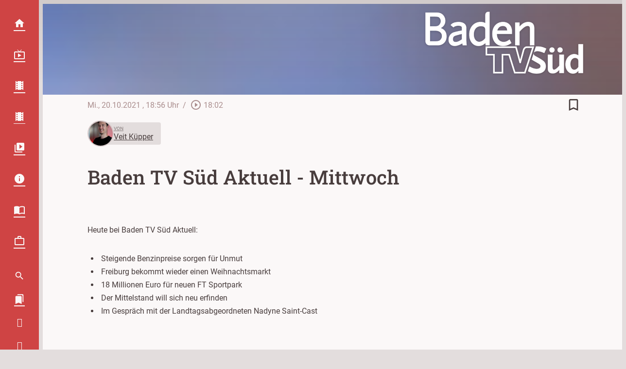

--- FILE ---
content_type: text/html; charset=utf-8
request_url: https://www.baden-tv-sued.com/mediathek/video/baden-tv-sued-aktuell-mittwoch-89/
body_size: 36143
content:
<!DOCTYPE html>
<html lang="de">
<head>
	<meta charset="UTF-8">
	<meta name="viewport" content="width=device-width,initial-scale=1.0,minimum-scale=1.0,maximum-scale=1.0,viewport-fit=cover">

	<title>Baden TV Süd Aktuell &#8211; Mittwoch | Baden TV Süd</title>

	<meta http-equiv="X-UA-Compatible" content="IE=edge">
	<meta name="format-detection" content="telephone=no">

	<link rel="profile" href="http://gmpg.org/xfn/11">

	<link rel="canonical" href="https://www.baden-tv-sued.com/mediathek/video/baden-tv-sued-aktuell-mittwoch-89/" />
<meta name='robots' content='max-image-preview:large' />
	<style>img:is([sizes="auto" i], [sizes^="auto," i]) { contain-intrinsic-size: 3000px 1500px }</style>
	<meta name="keywords" content="Aktuell, baden tv süd aktuell, Nachrichten, News, Primetime Nachrichten"/><meta name="description" content="Baden TV Süd Aktuell &#8211; Mittwoch | Baden TV Süd Aktuell - Mittwoch …"/><meta property="og:url" content="https://www.baden-tv-sued.com/mediathek/video/baden-tv-sued-aktuell-mittwoch-89/"/><meta property="og:title" content="Baden TV S&uuml;d Aktuell &#8211; Mittwoch"/><meta property="og:description" content="Baden TV S&uuml;d Aktuell &#8211; Mittwoch | Baden TV S&uuml;d Aktuell - Mittwoch &hellip;"/><meta property="og:image" content="https://www.baden-tv-sued.com/storage/thumbs/1200x630c/r:1634757134/22543.jpg"/><meta property="og:type" content="video.other"/><meta property="og:video" content="https://badentvsued.s3-cdn.app.welocal.cloud/media/22543/videos/22543.mp4"/><meta property="og:video:type" content="video/mp4"/><meta property="og:video:width" content="1920"/><meta property="og:video:height" content="1080"/><meta property="og:image:type" content="image/jpeg"/><meta property="og:image:width" content="1200"/><meta property="og:image:height" content="630"/>
<script type="application/ld+json">
{
"@context": "https://schema.org",
"@type": "VideoObject", 
"name": "Baden TV S&uuml;d Aktuell &#8211; Mittwoch", 
"description": "Baden TV Süd Aktuell &#8211; Mittwoch | Baden TV Süd Aktuell - Mittwoch …", 
"thumbnailUrl": "https://www.baden-tv-sued.com/storage/thumbs/1200x630c/r:1634757134/22543.jpg", 
"uploadDate": "2021-10-20T18:56:43+0000", 
"contentUrl": "https://badentvsued.s3-cdn.app.welocal.cloud/media/22543/videos/22543.mp4", 
"duration": "P0DT0H18M2S", 
"embedUrl": "https://badentvsued.s3-cdn.app.welocal.cloud/media/22543/videos/22543.mp4"
}
</script>

<meta name="cmms-cm-r-by" content="user">
<meta name="cmms-cm-g-at" content="2026-01-07 01:13:36">
<meta name="cmms-cm-v-un" content="infinite">
<link rel='dns-prefetch' href='//www.baden-tv-sued.com' />
<link rel='dns-prefetch' href='//assets.welocal.world' />
<link rel='dns-prefetch' href='//js.hcaptcha.com' />
<link rel="alternate" type="application/rss+xml" title="Baden TV Süd &raquo; Feed" href="https://www.baden-tv-sued.com/feed/" />
<link rel="stylesheet" href="https://assets.welocal.world/fonts/roboto:400,400i,500,500i,700,700i" type="text/css" media="all">
<link rel="stylesheet" href="https://assets.welocal.world/fonts/roboto-slab:500" type="text/css" media="all">
<style>.idvl-editor .element.soylent.asdTroller .swiper-wrapper-outer{overflow:hidden}.idvl-editor .element.soylent.asdTroller .swiper-wrapper-outer .swiper-wrapper-inner{height:100%!important}.idvl-editor .element.soylent.asdTroller .swiper-wrapper-outer .swiper-wrapper-inner .swiper-slide{height:auto;display:flex;align-items:center;width:250px}.idvl-editor .element.soylent.asdTroller .swiper__controls{display:none}.idvl-editor .element.soylent.backgroundMedia{background:transparent center/cover no-repeat;overflow:hidden}.idvl-editor .element.soylent.backgroundMedia>video{position:absolute;left:50%;top:50%;width:100%;height:100%;transform:translate3d(-50%,-50%,0);backface-visibility:hidden;object-fit:cover}.element.custom.htmlBlock{height:100%}.element.custom.htmlBlock:after{content:"";display:block;float:none;clear:both}.element.custom.htmlBlock .consent-wrapper{width:100%;height:100%;padding:2rem;display:flex;flex-direction:column;align-items:center;justify-content:center;background:rgba(0,0,0,.65);box-sizing:border-box;color:#fff}.element.custom.htmlBlock .consent-wrapper .consent-text{color:inherit}.element.custom.htmlBlock .consent-wrapper .consent-button{margin-top:2rem;cursor:pointer;text-decoration:underline;color:inherit}.element.custom.htmlBlock .consent-wrapper .consent-button:hover{opacity:.8}.element.soylent.form form>div,.idvl-contactform-wrapper form>div{width:100%;margin:1rem auto 0;text-align:left}.element.soylent.form form>div a,.idvl-contactform-wrapper form>div a{color:currentColor;text-decoration:underline}.element.soylent.form form>div a:hover,.idvl-contactform-wrapper form>div a:hover{opacity:.8}.element.soylent.form .captcha,.idvl-contactform-wrapper .captcha{margin:1rem auto 0}.element.soylent.form .captcha small:first-child,.idvl-contactform-wrapper .captcha small:first-child{display:block}.element.soylent.form .captcha small:first-child:not(:last-child),.idvl-contactform-wrapper .captcha small:first-child:not(:last-child){display:none}.element.html .text-large{font-size:1.5em}.element.html .text-small{font-size:.875em}.element.soylent.map h3{margin-bottom:.5rem}@media all and (min-width: 768px){.element.soylent.map h3{margin-bottom:1rem}}.element.soylent.map .map-container{position:relative;width:100%;height:calc(300px + 2rem);line-height:0}@media all and (min-width: 1025px){.element.soylent.map .map-container{height:400px}.element.soylent.map .map-container:hover .maps-link{display:flex}}.element.soylent.map .map-container iframe{width:100%;height:100%;max-height:300px}@media all and (min-width: 1025px){.element.soylent.map .map-container iframe{max-height:400px}}@media all and (min-width: 1025px){.element.soylent.map .map-container .maps-link{display:none;position:absolute;top:0;left:0;width:100%;height:100%;color:#fff;background:rgba(0,0,0,.65);align-items:center;justify-content:center}}.element.soylent.map .map-container .maps-link a{display:inline-block;color:inherit;text-decoration:underline;line-height:2rem}.element.soylent.map .map-container .maps-link a:hover{opacity:.8}.idvl-editor .element.soylent.parallax .content{width:100%;height:100%;clip-path:inset(0 0 0 0)}.idvl-editor .element.soylent.parallax .content .media{position:fixed;top:0;left:0;width:100%;height:100%}.idvl-editor .element.soylent.parallax .content .media img,.idvl-editor .element.soylent.parallax .content .media video{width:100%;height:100%;object-fit:cover}:root{--app-bottom-bar-height: 3.5rem;--app-bottom-bar-color-active: hsla(0, 0%, 100%, 1);--app-bottom-bar-color-inactive: hsla(0, 0%, 100%, .7);--app-bottom-bar-background: hsl(0, 0%, 0%);--app-bottom-bar-highlight: hsl(0, 0%, 100%)}.app-bottom-bar{position:fixed;bottom:0;left:0;width:100%;height:var(--app-bottom-bar-height);padding-bottom:var(--safe-area-bottom);background:var(--app-bottom-bar-background);z-index:990;display:flex;align-items:center;justify-content:center;backface-visibility:hidden;transform:translateZ(0);box-shadow:0 0 15px -4px rgba(0,0,0,.5);transition:transform .15s ease-out}.--app-full-size .app-bottom-bar{transform:translate3d(0,100%,0)}.app-bottom-bar__navigation{display:flex;flex-direction:row;justify-content:center;gap:.375rem}.app-bottom-bar__navigation__item{position:relative;width:var(--app-bottom-bar-height);height:var(--app-bottom-bar-height);display:flex;flex-direction:column;justify-content:center;align-items:center;color:var(--app-bottom-bar-color-inactive)}.app-bottom-bar__navigation__item:before{display:none;content:"";position:absolute;top:0;left:0;width:100%;height:2px;background-color:var(--app-bottom-bar-highlight)}.app-bottom-bar__navigation__item.--active{opacity:1;color:var(--app-bottom-bar-color-active)}.app-bottom-bar__navigation__item.--active:before{display:block}.app-bottom-bar__navigation__item__icon{font-size:1.375rem}.app-bottom-bar__navigation__item__label{margin-top:.125rem;font-size:.75rem;opacity:.8}.app-native #colophon{padding-bottom:calc(var(--app-bottom-bar-height) + var(--safe-area-bottom))}.app-native #colophon .footer-nav{display:none}.archiveNavigation{line-height:0}.archiveNavigation .button{margin-bottom:1rem}html,body{position:relative;width:100%;height:100%}@media all and (max-width: 1024px){html .--desktop-only,body .--desktop-only{display:none}}@media all and (min-width: 1025px){html .--mobile-only,body .--mobile-only{display:none}}html{font-size:16px}body{line-height:var(--font-line-height, 1.5)}body.--no-scroll{overflow:hidden}body #usercentrics-root{position:absolute}#page .idvl-editor{overflow:hidden}.block-wrapper{position:relative;color:currentColor}#app.--menu_open,#app.--with_search{overflow:hidden}#app.--with_search .--mobile-only.menu-switch{display:none}#app.-has-pip{margin-bottom:85px}@media all and (min-width: 768px) and (min-height: 500px){#app.-has-pip{margin-bottom:216px}}@media all and (min-width: 1025px){#app.-has-pip{margin-bottom:232px}}#app #page{position:relative;z-index:1}@media all and (min-width: 1025px){body:not(.app-native) #app #page{padding-left:80px}}.idvl-editor .block-wrapper{width:100%}.idvl-editor .block{padding-top:.5rem;padding-bottom:.5rem}@media all and (min-width: 425px){.idvl-editor .block{display:flex;flex-wrap:nowrap;align-items:stretch}}@media all and (min-width: 768px){.idvl-editor .block{padding-top:1rem;padding-bottom:1rem}}@media all and (min-width: 425px){.idvl-editor .block .slot{width:100%;margin-right:.5rem}}@media all and (min-width: 768px){.idvl-editor .block .slot{margin-right:1rem}}.idvl-editor .block .slot .element-header{margin-bottom:1rem}@media all and (min-width: 768px){.idvl-editor .block .slot .element-header{margin-bottom:2rem}}.idvl-editor .block.half .slot:nth-of-type(1),.idvl-editor .block.twoThirdLeft .slot:nth-of-type(1),.idvl-editor .block.twoThirdRight .slot:nth-of-type(1),.idvl-editor .block.threeQuarterLeft .slot:nth-of-type(1),.idvl-editor .block.threeQuarterRight .slot:nth-of-type(1){margin-bottom:.5rem}.idvl-editor .block.third .slot:nth-of-type(1),.idvl-editor .block.third .slot:nth-of-type(2){margin-bottom:.5rem}.idvl-editor .block.quart .slot:nth-of-type(1),.idvl-editor .block.quart .slot:nth-of-type(2),.idvl-editor .block.quart .slot:nth-of-type(3){margin-bottom:.5rem}@media all and (min-width: 425px){.idvl-editor .block.single .slot{margin-right:0}.idvl-editor .block.half{flex-wrap:wrap}.idvl-editor .block.half .slot{margin-right:0}.idvl-editor .block.twoThirdLeft .slot,.idvl-editor .block.twoThirdRight .slot,.idvl-editor .block.threeQuarterLeft .slot,.idvl-editor .block.threeQuarterRight .slot,.idvl-editor .block.quart .slot{width:calc((100% - .5rem)/2)}.idvl-editor .block.twoThirdLeft .slot:nth-of-type(2),.idvl-editor .block.twoThirdRight .slot:nth-of-type(2),.idvl-editor .block.threeQuarterLeft .slot:nth-of-type(2),.idvl-editor .block.threeQuarterRight .slot:nth-of-type(2),.idvl-editor .block.quart .slot:nth-of-type(2){margin-right:0}.idvl-editor .block.twoThirdLeft .slot:nth-of-type(1),.idvl-editor .block.twoThirdRight .slot:nth-of-type(1),.idvl-editor .block.threeQuarterLeft .slot:nth-of-type(1),.idvl-editor .block.threeQuarterRight .slot:nth-of-type(1){margin-bottom:0}.idvl-editor .block.quart{flex-wrap:wrap}.idvl-editor .block.quart .slot:nth-of-type(3){margin-bottom:0}.idvl-editor .block.quart .slot:nth-of-type(4){margin-right:0}.idvl-editor .block.third{flex-wrap:wrap}.idvl-editor .block.third .slot:nth-of-type(1){width:100%;margin-right:0}.idvl-editor .block.third .slot:nth-of-type(2),.idvl-editor .block.third .slot:nth-of-type(3){width:calc((100% - .5rem)/2)}.idvl-editor .block.third .slot:nth-of-type(2){margin-bottom:0}.idvl-editor .block.third .slot:nth-of-type(3){margin-right:0}}@media all and (min-width: 768px){.idvl-editor .block.half{flex-wrap:nowrap}.idvl-editor .block.half .slot{width:calc((100% - .5rem)/2)}.idvl-editor .block.half .slot:nth-of-type(1){margin-bottom:0;margin-right:1rem}.idvl-editor .block.third,.idvl-editor .block.twoThirdLeft,.idvl-editor .block.twoThirdRight{flex-wrap:nowrap}.idvl-editor .block.third .slot:nth-of-type(n),.idvl-editor .block.twoThirdLeft .slot:nth-of-type(n),.idvl-editor .block.twoThirdRight .slot:nth-of-type(n){width:calc((100% - 2rem)*.3333);margin-bottom:0}.idvl-editor .block.third .slot:nth-of-type(1),.idvl-editor .block.twoThirdLeft .slot:nth-of-type(1),.idvl-editor .block.twoThirdRight .slot:nth-of-type(1){margin-right:1rem}.idvl-editor .block.twoThirdLeft .slot:nth-of-type(1){width:calc((100% - 2rem)*.6666 + 1rem)}.idvl-editor .block.twoThirdRight .slot:nth-of-type(2){width:calc((100% - 2rem)*.6666 + 1rem)}.idvl-editor .block.quart{flex-wrap:nowrap}.idvl-editor .block.quart .slot:nth-of-type(n){width:calc((100% - 3rem)/4);margin-bottom:0}.idvl-editor .block.quart .slot:nth-of-type(2){margin-right:1rem}}@media (min-width: 1025px){.idvl-editor .block.threeQuarterLeft,.idvl-editor .block.threeQuarterRight{flex-wrap:nowrap}.idvl-editor .block.threeQuarterLeft .slot:nth-of-type(n),.idvl-editor .block.threeQuarterRight .slot:nth-of-type(n){width:calc((100% - 3rem)/4);margin-bottom:0}.idvl-editor .block.threeQuarterLeft .slot:nth-of-type(2),.idvl-editor .block.threeQuarterRight .slot:nth-of-type(2){margin-right:0}.idvl-editor .block.threeQuarterLeft .slot:nth-of-type(1){width:calc((100% - 3rem)*.75 + 2rem)}.idvl-editor .block.threeQuarterRight .slot:nth-of-type(2){width:calc((100% - 3rem)*.75 + 2rem)}}.idvl-editor .element{position:relative;box-sizing:border-box}.idvl-editor .block-wrapper.--padding_header .block{padding-top:calc(96px + 1rem);padding-bottom:0}@media all and (min-width: 1025px){.idvl-editor .block-wrapper.--padding_header .block{padding-top:calc(96px + 2rem)}}.idvl-editor .block-wrapper.--padding_header .block .element{display:none}.idvl-editor .block-wrapper.--padding_top .block{padding-bottom:0!important}.idvl-editor .block-wrapper.--padding_bottom .block{padding-top:0!important}.idvl-editor .block-wrapper.--padding_none .block{padding-top:0!important;padding-bottom:0!important}.idvl-editor .block-wrapper.--size_content .block{max-width:1200px;margin:0 auto;padding-right:16px;padding-left:16px;box-sizing:content-box}@media all and (min-width: 960px){.idvl-editor .block-wrapper.--size_content .block{padding-right:32px;padding-left:32px}}@media all and (min-width: 1344px){.idvl-editor .block-wrapper.--size_content .block{padding-right:0;padding-left:0}}.idvl-editor .block-wrapper.--size_full .block{max-width:100%;padding-right:0;padding-left:0}.idvl-editor .block-wrapper.--size_narrow .block{max-width:1200px;margin:0 auto;padding-right:32px;padding-left:32px;box-sizing:border-box}@media all and (min-width: 960px){.idvl-editor .block-wrapper.--size_narrow .block{padding-right:64px;padding-left:64px}}@media all and (min-width: 1224px){.idvl-editor .block-wrapper.--size_narrow .block{padding-right:calc((100% - 1080px)/2 + 32px);padding-left:calc((100% - 1080px)/2 + 32px)}}@media all and (min-width: 1280px){.idvl-editor .block-wrapper.--size_narrow .block{padding-right:92px;padding-left:92px}}.idvl-editor .block-wrapper.--background_white{background:white}.idvl-editor .block-wrapper.--background_white.--size_narrow{background:none}.idvl-editor .block-wrapper.--background_white+.--background_white-following .block,.idvl-editor .block-wrapper.--background_white .block{background:white}.idvl-editor .block-wrapper.--zone.--zone-before,.idvl-editor .block-wrapper.--zone.--zone-after{background:none}.idvl-editor .block-wrapper.--zone.--zone-before.--size_narrow .block,.idvl-editor .block-wrapper.--zone.--zone-after.--size_narrow .block{padding:0}#app #page{transition:filter .15s ease-out}#app.--menu_open #masthead{background:transparent}#main{transition:opacity .15s ease-out}#app.--loading:before{opacity:0}#app.--loading #page{filter:grayscale(1)}#app.--loading #main{opacity:.6}body{color:var(--font-color-dark);background:var(--page-background)}::selection{color:var(--font-color-light);background:var(--grey-color-3)}.idvl-editor .element .cmms-copyright{position:absolute;top:.5rem;right:.5rem;left:auto;width:auto;height:auto;display:block;color:#fff;text-shadow:1px 1px 1px rgb(0,0,0);z-index:1;font-size:.75rem;line-height:1}.idvl-editor .block-wrapper.--padding_header .block{padding-top:calc(120px + 1rem)}@media all and (min-width: 1025px){.idvl-editor .block-wrapper.--padding_header .block{padding-top:calc(144px + 2rem)}}.idvl-editor .block-wrapper.--background_white,.idvl-editor .block-wrapper.--background_white .block{background:var(--card-background)}.iconSet{flex:0 0 auto;display:inline-block;width:1em;font-family:var(--font-icons, "Material Icons");font-weight:400;font-style:normal;font-size:24px;line-height:1;text-transform:none;letter-spacing:normal;word-wrap:normal;white-space:nowrap;direction:ltr;user-select:none;overflow:hidden;-webkit-font-smoothing:antialiased;text-rendering:optimizeLegibility;-moz-osx-font-smoothing:grayscale;font-feature-settings:"liga"}@layer reset{body,div,dl,dt,dd,ul,ol,li,h1,h2,h3,h4,h5,h6,pre,code,form,fieldset,legend,input,textarea,p,blockquote,th,td,figure{margin:0;padding:0}table{border-collapse:collapse;border-spacing:0}fieldset,img{border:0}address,caption,cite,code,dfn,em,strong,th,var{font-style:normal;font-weight:400}ol,ul{list-style:none}caption,th{text-align:left}h1,h2,h3,h4,h5,h6{font-size:100%;font-weight:400;margin:0;padding:0}q:before,q:after{content:""}abbr,acronym{border:0;font-variant:normal}sup{vertical-align:text-top}sub{vertical-align:text-bottom}input,textarea,select{font-family:inherit;font-size:inherit;font-weight:inherit}button{all:unset;cursor:pointer}legend{color:#000}a{text-decoration:none}.clr{clear:both}.dashicons{width:auto;height:auto;font-size:inherit;line-height:inherit}*{-webkit-tap-highlight-color:rgba(0,0,0,0)}}:root{--safe-area-top: env(safe-area-inset-top);--safe-area-right: env(safe-area-inset-right);--safe-area-bottom: env(safe-area-inset-bottom);--safe-area-left: env(safe-area-inset-left)}:root{--key-color: hsl(202, 75%, 49%);--key-color-contrast: hsl(0, 100%, 100%);--page-color: #1a1a1a;--page-background: #e7e7e7;--page-background-to-element: var(--page-background);--page-background-to-element-contrast: var(--page-color);--border-radius-s: .25rem;--border-radius-m: .5rem;--border-radius-l: 1rem}:root{--key-color-1: hsl(var(--key-color-1-h), var(--key-color-1-s), var(--key-color-1-l));--key-color-1-contrast: hsl(var(--key-color-1-h), 28%, 98%);--key-color-2: hsl(var(--key-color-2-h), var(--key-color-2-s), var(--key-color-2-l));--key-color-2-contrast: hsl(var(--key-color-2-h), 28%, 98%);--key-color-2-dark: hsl(var(--key-color-2-h), 48.6%, 51.2%);--grey-color-1: hsl(var(--key-color-1-h), 16%, 82%);--grey-color-2: hsl(var(--key-color-1-h), 12%, 72%);--grey-color-3: hsl(var(--key-color-1-h), 14%, 52%);--alert-color: hsl(0, 80%, 50%);--font-color-dark: hsl(var(--key-color-1-h), 8%, 26%);--font-color-light: hsl(var(--key-color-1-h), 28%, 98%);--menu-background: hsl(var(--key-color-1-h), 12%, 16%);--card-background: hsl(var(--key-color-1-h), 28%, 98%);--page-background: hsl(var(--key-color-1-h), 10%, 88%);--app-bottom-bar-background: var(--key-color-1);--app-bottom-bar-highlight: var(--key-color-contrast);--key-color: var(--key-color-2);--key-color-contrast: var(--key-color-2-contrast);--page-background-to-element-contrast: var(--font-color-dark)}:root{--font-body: "Roboto", sans-serif;--font-heading: "Roboto Slab", var(--font-body);--font-icons: "Material Icons";--font-size-xxs: .75rem;--font-line-height-xxs: 1.7;--font-size-xs: .875rem;--font-line-height-xs: 1.7;--font-size-s: 1rem;--font-line-height-s: 1.7;--font-size-m: 1.125rem;--font-line-height-m: 1.45;--font-size-l: 1.25rem;--font-line-height-l: 1.4;--font-size-xl: 1.5rem;--font-line-height-xl: 1.3;--font-size-xxl: 1.75rem;--font-line-height-xxl: 1.2;--font-size-xxxl: 2rem;--font-line-height-xxxl: 1.1;--type-body-xxs: var(--font-size-xxs)/var(--font-line-height-xxs) var(--font-body);--type-body-xs: var(--font-size-xs)/var(--font-line-height-xs) var(--font-body);--type-body-s: var(--font-size-s)/var(--font-line-height-s) var(--font-body);--type-body-m: var(--font-size-m)/var(--font-line-height-m) var(--font-body);--type-body-l: var(--font-size-l)/var(--font-line-height-l) var(--font-body);--type-body-xl: var(--font-size-xl)/var(--font-line-height-xl) var(--font-body);--type-body-xxl: var(--font-size-xxl)/var(--font-line-height-xxl) var(--font-body);--type-body-xxxl: var(--font-size-xxxl)/var(--font-line-height-xxxl) var(--font-body);--type-heading-h1: var(--font-size-xxxl)/var(--font-line-height-xxxl) var(--font-heading);--type-heading-h2: var(--font-size-xxxl)/var(--font-line-height-xxxl) var(--font-heading);--type-heading-h3: var(--font-size-xxl)/var(--font-line-height-xxl) var(--font-heading);--type-heading-h4: var(--font-size-xl)/var(--font-line-height-xl) var(--font-heading);--type-heading-h5: var(--font-size-l)/var(--font-line-height-l) var(--font-heading);--type-heading-h6: var(--font-size-m)/var(--font-line-height-m) var(--font-heading)}@media (min-width: 960px){:root{--font-size-m: 1.25rem;--font-line-height-m: 1.4;--font-size-l: 1.5rem;--font-line-height-l: 1.3;--font-size-xl: 1.75rem;--font-line-height-xl: 1.2;--font-size-xxl: 2rem;--font-line-height-xxl: 1.1;--font-size-xxxl: 2.5rem;--font-line-height-xxxl: 1}}.--text-weight-bold{font-weight:700}.--text-weight-medium{font-weight:500}body,p{font:400 var(--type-body-s)}h1{font:500 var(--type-heading-h1)}h2{font:500 var(--type-heading-h2)}h3{font:500 var(--type-heading-h3)}h4{font:500 var(--type-heading-h4)}h5{font:500 var(--type-heading-h5)}h6{font:500 var(--type-heading-h6)}strong{font-weight:700}em{font-style:italic}small{font:400 var(--type-body-xxs);letter-spacing:.025em}#masthead{position:fixed;top:0;left:0;width:calc(100% - 16px);height:64px;padding-left:16px;display:flex;align-items:center;transition:background .15s ease-out;z-index:1005;backface-visibility:hidden;transform:translateZ(0)}body.app-native #masthead{padding-top:var(--safe-area-top);backdrop-filter:blur(4px)}@media all and (orientation: portrait){body:not(.app-native) #masthead{padding-top:var(--safe-area-top)}}@media all and (min-width: 1025px){body:not(.app-native) #masthead{left:80px;width:calc(100% - 160px);height:64px;padding-right:80px;padding-left:0;pointer-events:none}}#masthead .header-wrapper{width:100%}#masthead .header-banner{display:flex;align-items:center;justify-content:space-between}@media all and (min-width: 1025px){body:not(.app-native) #masthead .header-banner{justify-content:flex-end}}#masthead{background:rgba(0,0,0,.25)}#masthead{background:none}#masthead:before{content:"";position:absolute;top:0;right:0;left:0;width:100%;height:136px;background:linear-gradient(0deg,transparent,var(--menu-background));opacity:0;transition:opacity .25s ease;z-index:-1}@media (min-width: 1025px){#masthead:before{height:176px}}#masthead:after{content:"";position:absolute;top:0;right:0;left:0;width:100%;height:100%;background:var(--menu-background);opacity:.3;transition:opacity .25s ease;z-index:-1}#app.--header_open #masthead:before,#app.--menu_open #masthead:before{opacity:.1}#app.--header_open #masthead:after,#app.--menu_open #masthead:after{opacity:0}#colophon{position:relative}.footer-wrapper{margin:0 auto}.footer-wrapper .toolbar{padding-top:0}.footer-wrapper .toolbar .social-shortcuts{flex-direction:row}.footer-wrapper .toolbar .social-shortcuts>a{overflow:visible;padding-left:0}.footer-wrapper .toolbar .social-shortcuts>a:after{padding:0}.footer-wrapper .toolbar .social-shortcuts>a>span{display:none}#app-container{display:flex;flex-direction:column;min-height:100%}#app-container #app,#app-container #app #page{flex:1;display:flex;flex-direction:column}#app-container #app #page #main{flex:1}#colophon{background:var(--menu-background)}#colophon .footer-wrapper{padding:4rem 0 6rem}@media all and (min-width: 960px){#colophon .footer-wrapper{padding:6rem 0}}@media all and (min-width: 960px){#colophon .footer-wrapper .toolbar .social-shortcuts>a{margin:0 .5rem}}#colophon .footer-wrapper .toolbar .social-shortcuts>a:before{display:none}#colophon .footer-wrapper .toolbar .social-shortcuts>a:after{width:3em;height:3em;border-radius:50%;line-height:3em;background:var(--font-color-dark);transition:.25s ease}#colophon .footer-wrapper .toolbar .social-shortcuts>a:hover:after{background:var(--key-color-2-dark)}.footer-tvbw{display:flex;justify-content:center}.footer-tvbw__entry{display:flex;flex-direction:column;align-items:center;gap:.75rem;color:var(--grey-color-3);margin:4rem 1rem 0}.footer-tvbw__entry:hover{color:var(--grey-color-2)}.footer-tvbw__logo{width:8rem;max-width:100%;height:auto}.footer-tvbw__label{font:400 var(--type-body-xs);text-align:center}.footer-nav .footer-menu{display:flex;flex-direction:column;align-items:flex-start;justify-content:center;flex-wrap:wrap}@media all and (min-width: 960px){.footer-nav .footer-menu{flex-direction:row;align-items:center}}.footer-nav .footer-menu li{width:100%}@media all and (min-width: 960px){.footer-nav .footer-menu li{width:auto}}.footer-nav .footer-menu a{display:block}.nav-wrapper .nav-menu a{position:relative;display:block}.nav-wrapper .nav-menu>li.-home>a:after{content:""}.nav-wrapper .nav-menu>li.-live>a:after{content:""}.nav-wrapper .nav-menu>li.-videos>a:after{content:""}.nav-wrapper .nav-menu>li.-news>a:after{content:""}.nav-wrapper .nav-menu>li.-station>a:after{content:""}.nav-wrapper .nav-menu>li>a{display:flex;user-select:none}.nav-wrapper .nav-menu>li>a .nav-label{position:relative}.nav-wrapper .nav-menu>li>a:after{position:relative;content:"";display:block;font-size:24px;font-family:var(--font-icons, "Material Icons");text-align:center;font-weight:400}@media all and (min-width: 1025px){body:not(.app-native) .nav-wrapper{left:0}body:not(.app-native) .nav-wrapper .nav-menu>li>a{line-height:64px;justify-content:flex-end;padding-left:40px;overflow:hidden}}@media all and (min-width: 1025px) and (min-width: 1025px){body:not(.app-native) .nav-wrapper .nav-menu>li>a:hover:before{transform:scale(14) translateY(-50%)}}@media all and (min-width: 1025px){body:not(.app-native) .nav-wrapper .nav-menu>li>a:before{display:block;position:absolute;content:"";top:50%;right:0;width:48px;height:48px;border-radius:50%;transform:scale(0) translateY(-50%);transition:transform .3s cubic-bezier(.9,0,.5,1.5);transform-origin:top}}@media all and (min-width: 1025px) and (min-width: 1025px){body:not(.app-native) .nav-wrapper .nav-menu>li>a:before{right:16px;display:block;transform:scale(0) translateY(-50%)}}@media all and (min-width: 1025px){body:not(.app-native) .nav-wrapper .nav-menu>li>a.-active:before{transform:scale(14) translateY(-50%)}body:not(.app-native) .nav-wrapper .nav-menu>li>a:before{right:16px}body:not(.app-native) .nav-wrapper .nav-menu>li>a:hover:before{transform:scale(14) translateY(-50%)}body:not(.app-native) .nav-wrapper .nav-menu>li>a:after{width:56px;height:64px;line-height:64px;padding:0 12px}body:not(.app-native) .nav-wrapper .sub-menu{display:none}}.footer-nav{padding-top:32px}@media all and (min-width: 960px){.footer-nav{padding-top:48px}}.footer-nav .footer-menu a{padding:8px 16px}@media all and (min-width: 960px){.footer-nav .footer-menu a{padding:0 16px}}@media all and (max-width: 1024px){.nav-wrapper{order:3;padding:32px 0;user-select:none}.nav-wrapper .nav-menu>li.menu-item-has-children{padding-bottom:8px}.nav-wrapper .nav-menu>li>a{padding:0 16px;flex-direction:row-reverse;justify-content:flex-end}.nav-wrapper .nav-menu>li>a .nav-label{display:block}.nav-wrapper .nav-menu>li>a:after{width:3rem;height:3rem}.nav-wrapper .sub-menu li a{padding:0 64px}.nav-wrapper .sub-menu .menu-item-has-children{padding-top:8px}}body.app-native .nav-wrapper{order:3;padding:32px 0;user-select:none}body.app-native .nav-wrapper .nav-menu>li.menu-item-has-children{padding-bottom:8px}body.app-native .nav-wrapper .nav-menu>li>a{padding:0 16px;flex-direction:row-reverse;justify-content:flex-end}body.app-native .nav-wrapper .nav-menu>li>a .nav-label{display:block}body.app-native .nav-wrapper .nav-menu>li>a:after{width:3rem;height:3rem}body.app-native .nav-wrapper .sub-menu li a{padding:0 64px}body.app-native .nav-wrapper .sub-menu .menu-item-has-children{padding-top:8px}.menu-switch{position:relative;width:48px;height:48px;margin-right:16px;box-sizing:border-box;cursor:pointer;transition:transform .15s ease-out,color .15s ease-out;text-align:center;user-select:none}body:not(.app-native) .menu-switch:before{display:block;position:absolute;content:"";top:50%;right:0;width:48px;height:48px;border-radius:50%;transform:scale(0) translateY(-50%);transition:transform .3s cubic-bezier(.9,0,.5,1.5);transform-origin:top;transform:scale(1) translateY(-50%)}@media all and (min-width: 1025px){body:not(.app-native) .menu-switch:before{right:16px;display:block;transform:scale(0) translateY(-50%)}}body.app-native .menu-switch:before{display:block;position:absolute;content:"";top:50%;right:0;width:48px;height:48px;border-radius:50%;transform:scale(0) translateY(-50%);transition:transform .3s cubic-bezier(.9,0,.5,1.5);transform-origin:top;transform:scale(1) translateY(-50%)}@media all and (min-width: 1025px){body.app-native .menu-switch:before{right:16px;display:block;transform:scale(0) translateY(-50%);right:0;transform:scale(1) translateY(-50%)}}.menu-switch:before{transform:scale(0) translateY(-50%)}@media all and (min-width: 1025px){body:not(.app-native) .menu-switch.--mobile-only{display:none}}body.app-native .menu-switch.--mobile-only{display:block}.menu-switch.--desktop-only{display:none}@media all and (min-width: 1025px){body:not(.app-native) .menu-switch.--desktop-only{display:block}}.menu-switch>span{position:absolute;top:0;left:50%;line-height:48px;transform:translate3d(-50%,0,0);transition:transform .15s ease-out,opacity .15s ease-out}.menu-switch>span:nth-of-type(2){opacity:0;transform:translate3d(-50%,0,0) rotate(-90deg)}#app.--menu_open .menu-switch:before{transform:scale(1) translateY(-50%)}#app.--menu_open .menu-switch>span:nth-of-type(1){opacity:0;transform:translate3d(-50%,0,0) rotate(90deg)}#app.--menu_open .menu-switch>span:nth-of-type(2){opacity:1;transform:translate3d(-50%,0,0) rotate(90deg)}.nav-wrapper .nav-menu a{color:#fff}.nav-wrapper .nav-menu>li>a{font-size:1.25rem}.nav-wrapper .nav-menu>li.-privacy>a:after{content:""}.nav-wrapper .nav-menu>li.-imprint>a:after{content:""}.nav-wrapper .nav-menu>li.-bookmarks>a:after{content:""}.nav-wrapper .nav-menu>li.-jobs>a:after{content:""}@media all and (max-width: 1024px){body:not(.app-native) .nav-wrapper .nav-menu>li>a{border-top:1px solid rgba(255,255,255,.2);font-size:1.25rem;line-height:3rem}body:not(.app-native) .nav-wrapper .-active{background:rgba(255,255,255,.2)}body:not(.app-native) .nav-wrapper .sub-menu li a{font-size:1rem;line-height:2rem}}body.app-native .nav-wrapper .nav-menu>li>a{border-top:1px solid rgba(255,255,255,.2);font-size:1.25rem;line-height:3rem}body.app-native .nav-wrapper .-active{background:rgba(255,255,255,.2)}body.app-native .nav-wrapper .sub-menu li a{font-size:1rem;line-height:2rem}.nav-wrapper .nav-menu>li>a{color:var(--key-color-contrast)}.nav-wrapper .nav-menu>li>a:before{transition:.25s ease}.nav-wrapper .nav-menu>li.-favorites>a:after{content:""}.nav-wrapper .nav-menu>li.-location>a:after{content:""}.nav-wrapper .nav-menu>li.-media>a:after{content:""}.nav-wrapper .nav-menu>li.-about>a:after{content:""}.nav-wrapper .nav-menu>li.-jobs>a:after{content:""}.nav-wrapper .nav-menu>li.-livestream>a:after{content:""}.menu-switch{color:var(--font-color-light)}.menu-switch .iconSet{font-size:2rem}.footer-nav .footer-menu a{font:400 var(--type-body-m);color:var(--grey-color-2)}.footer-nav .footer-menu a:hover{color:var(--key-color-2)}.if-validation{position:fixed;left:0;top:0;width:100%;height:100%;z-index:9999}.if-validation .if-validation-blocker{position:absolute;left:0;top:0;width:100%;height:100%;background:rgba(0,0,0,.85)}.if-validation .if-validation-wrapper{position:absolute;top:95px;width:100%;transform-style:preserve-3d}.if-validation .if-validation-popup{position:relative;width:100%;max-width:360px;margin:0 auto;padding:1.25rem;box-sizing:border-box;text-align:left;display:flex;flex-direction:column;align-items:flex-end;background:white;box-shadow:0 3px 6px rgba(0,0,0,.14)}.if-validation .if-validation-content{width:100%;overflow:hidden}.if-validation .if-validation-button{margin-top:1.5rem;cursor:pointer}.pswp__caption{position:absolute;left:0;bottom:0;width:100%;min-height:2rem}.pswp__caption__content{max-width:920px;padding:.5rem;margin:0 auto;color:#fff;font-size:.75rem;line-height:1.4}.pswp__caption__center .lightbox-meta{display:flex;flex-wrap:wrap;justify-content:center;gap:1em}.responsive-image{position:relative;overflow:hidden;display:flex;background:rgba(0,0,0,.1)}.responsive-image.-fill{position:absolute;top:0;left:0;width:100%;height:100%}.responsive-image span:first-child{position:absolute;top:0;left:0;height:100%;width:100%;background-repeat:no-repeat;background-size:cover;transform:translateZ(1px);transition:transform .15s ease-out,background-image .3s .15s linear,filter .3s linear}.responsive-image._align-img-top-left span{background-position:top left}.responsive-image._align-img-top-center span{background-position:top center}.responsive-image._align-img-top-right span{background-position:top right}.responsive-image._align-img-center-left span{background-position:center left}.responsive-image._align-img-center-center span{background-position:center center}.responsive-image._align-img-center-right span{background-position:center right}.responsive-image._align-img-bottom-left span{background-position:bottom left}.responsive-image._align-img-bottom-center span{background-position:bottom center}.responsive-image._align-img-bottom-right span{background-position:bottom right}.responsive-image.-contain>span:first-child{background-size:contain}.responsive-image.-parallax>span:first-child{transform:none;background-attachment:fixed}.main-search-form{display:block;position:fixed;left:0;top:0;width:100%;height:100%;opacity:0;transform:translate(-99999px);transition:transform 0ms linear .15s,opacity .15s ease-out}.main-search-form .search-box-wrapper{position:absolute;width:100%;padding:0 1rem;box-sizing:border-box;pointer-events:none}@media all and (min-width: 768px){.main-search-form .search-box-wrapper{top:10rem}}.main-search-form .search-box{position:relative;width:100%;max-width:600px;margin:0 auto;box-sizing:border-box;pointer-events:auto}.main-search-form .close{position:absolute;top:-2rem;right:-.5rem;display:block;width:2rem;height:2rem;line-height:2rem;text-align:center;overflow:hidden;color:#fff;cursor:pointer;border-radius:50%;transition:color .15s ease-out,background-color .15s ease-out;user-select:none}.main-search-form input[type=text]{width:100%;padding:1rem 4rem 1rem 1rem;box-sizing:border-box;transition:border-color .15s ease-out;border:none}.main-search-form input[type=text]:focus{outline:0}.main-search-form button{position:absolute;top:50%;right:1rem;padding:0;width:2rem;height:2rem;font-size:2rem;line-height:1;text-align:center;border:0;cursor:pointer;border-radius:50%;transform:translate3d(0,-50%,0);transition:opacity .15s ease-out;background-color:transparent}.main-search-form button:hover,.main-search-form button:active{opacity:.7}.main-search-form button:focus{outline:0}#app.--with_search .main-search-form{opacity:1;transform:translate(0);transition:transform 0ms linear 0ms,opacity .15s ease-out .1s}.to-top{position:fixed;bottom:calc(2rem + var(--safe-area-bottom));display:flex;justify-content:center;align-items:center;padding:.5rem;box-sizing:border-box;color:#fff;cursor:pointer;opacity:0;transform:scale(0);transition:.15s ease-out;z-index:99}.to-top:hover .icon{transform:translate3d(0,-.25rem,0)}.to-top .icon{position:relative;width:1em;height:1em;font-size:2rem;transition:transform .3s cubic-bezier(.9,0,.5,1.5)}.control-panel{position:fixed;top:0;height:100%;width:100%;display:flex;flex-direction:column;justify-content:space-between;z-index:1000;transform:translate3d(100%,0,0);transition:transform .15s ease-out;user-select:none;backface-visibility:hidden}@media all and (max-width: 1024px){body:not(.app-native) .control-panel{overflow:auto;-webkit-overflow-scrolling:touch}}@media all and (min-width: 1025px){body:not(.app-native) .control-panel{left:0;height:100vh;width:auto;transform:translate3d(calc(-100% + 80px),0,0);z-index:1010}body:not(.app-native) .control-panel:hover{transform:translateZ(0)}}@media all and (min-width: 1025px){body:not(.app-native) .control-panel .social-shortcuts>a>span,body:not(.app-native) .control-panel .toolbar__button__label{display:block}}body.app-native .control-panel{overflow:auto;-webkit-overflow-scrolling:touch}@media all and (max-width: 1024px){body:not(.app-native) #app.--menu_open .control-panel{transform:translateZ(0)}}body.app-native #app.--menu_open .control-panel{transform:translateZ(0)}#app.-full-size-player{overflow:hidden}#app.-full-size-player article>.entry-header .entry-player{position:absolute;top:0;padding:0;left:0;width:100vw;height:100vh;z-index:9990}#app.-full-size-player article>.entry-header .entry-player>.videojs-player-container{max-width:100%;max-height:100%}#app.-full-size-player article>.entry-header .entry-player .video-js.vjs-fluid,#app.-full-size-player article>.entry-header .entry-player .video-js.vjs-16-9,#app.-full-size-player article>.entry-header .entry-player .video-js.vjs-4-3{padding-top:100vh}#app.-full-size-player article>.entry-header .entry-player video{object-fit:cover}.panels{flex-grow:1;display:flex;overflow-x:hidden;padding-top:16px}.panels .panel{display:none;margin:0 auto}.panels .panel.--active{display:flex;flex-direction:column;flex-grow:1;width:100%}.pip-container{position:fixed;right:0;width:100%;transition:transform .15s ease-out,width .15s ease-out;backface-visibility:hidden;transform:translateZ(0);animation:pipScaleBig .5s forwards;overflow:hidden}@media all and (min-width: 768px) and (min-height: 500px){.pip-container{border-radius:4px}}@keyframes pipScaleBig{0%,50%{transform:scale(0)}50%,to{transform:scale(1)}}.pip-container .video-container{position:relative}@media all and (min-width: 768px) and (min-height: 500px){.pip-container .video-container{border-radius:4px 4px 0 0;overflow:hidden}.pip-container .video-container .video-js.vjs-has-started:not(.-audio),.pip-container .video-container .video-js.vjs-has-started:not(.-audio)>video{background:none!important}.pip-container .video-container .video-js,.pip-container .video-container .vjs-poster,.pip-container .video-container video{border-radius:4px 4px 0 0;overflow:hidden}}.pip-container .video-container .videojs-player-container{position:absolute;width:100%;height:100%;top:0;left:0;display:block;backface-visibility:hidden;transform:translateZ(0)}.pip-container .entry-container{display:none;position:relative;width:calc(100% - 150px);align-items:center;padding-left:8px;box-sizing:border-box}@media all and (min-width: 768px) and (min-height: 500px){.pip-container .entry-container{width:100%;padding:8px 16px}}.pip-container .entry{flex-direction:column;justify-content:center;width:100%;max-width:calc(100% - 56px)}@media all and (min-width: 768px) and (min-height: 500px){.pip-container .entry{max-width:100%}}.pip-container .entry .media-meta{flex-wrap:wrap}.pip-container .entry .media-meta .meta{display:flex;user-select:none;align-items:center}.pip-container .entry .date,.pip-container .entry .spacer{display:none}@media all and (min-width: 375px){.pip-container .entry .date,.pip-container .entry .spacer{display:inline-block}}.pip-container .entry .spacer{position:relative;margin:0 8px;width:3px;height:3px}.pip-container .entry .spacer:before{content:"";position:absolute;top:50%;left:0;width:3px;height:3px;border-radius:50%;-webkit-transform:translateY(-50%);transform:translateY(-50%);opacity:.5}.pip-container .entry .headline{display:block;user-select:none}.pip-container .pip-close{position:relative;cursor:pointer;width:56px;height:100%;display:flex;align-items:center;justify-content:center;user-select:none}.pip-container .pip-close:before{opacity:0;position:absolute;content:"";top:50%;left:50%;width:40px;height:40px;transform:translate3d(-50%,-50%,0) scale(0);border-radius:50%;transition:opacity .15s ease-out,transform .15s ease-out}.pip-container .pip-close:hover:before{opacity:1;transform:translate3d(-50%,-50%,0) scale(1)}@media all and (min-width: 768px) and (min-height: 500px){.pip-container .pip-close{position:absolute;top:4px;right:8px;height:32px;width:32px}}.pip-container.-resized{bottom:0;z-index:99;display:flex;box-shadow:0 0 15px -5px rgba(0,0,0,.5);transform:scale(0) translate3d(0,-10%,0);animation:pipScaleSmall .5s forwards}@keyframes pipScaleSmall{0%,50%{transform:scale(0)}50%,to{transform:scale(1)}}@media all and (min-width: 768px) and (min-height: 500px){.pip-container.-resized{right:16px;bottom:16px;max-width:240px;flex-direction:column}}@media all and (min-width: 1025px){.pip-container.-resized{right:32px;bottom:32px}}.pip-container.-resized .video-container:before{content:"";position:relative;display:block;width:150px;padding-top:85px}@media all and (min-width: 768px) and (min-height: 500px){.pip-container.-resized .video-container:before{width:100%;padding-top:56.25%}}.pip-container.-resized .entry-container{display:flex}.main-search-form{z-index:1002}@media all and (min-width: 1025px){.main-search-form{left:80px;width:calc(100% - 80px)}}.main-search-form .search-box-wrapper{top:144px}.idvl-socs-tools,.social-shortcuts{display:flex;flex-direction:row;justify-content:center;flex-wrap:wrap;gap:8px}@media all and (min-width: 1025px){body:not(.app-native) .idvl-socs-tools,body:not(.app-native) .social-shortcuts{flex-direction:column;gap:0}}.idvl-socs-tools>a,.social-shortcuts>a{display:block}.idvl-socs-tools>a:before,.social-shortcuts>a:before{display:none}.idvl-socs-tools .ss-spotify:after,.social-shortcuts .ss-spotify:after{content:""}.idvl-socs-tools .ss-share:after,.social-shortcuts .ss-share:after{content:""}.idvl-socs-tools .ss-whatsapp:after,.social-shortcuts .ss-whatsapp:after{content:""}.idvl-socs-tools .ss-facebook:after,.social-shortcuts .ss-facebook:after{content:""}.idvl-socs-tools .ss-googleplus:after,.social-shortcuts .ss-googleplus:after{content:""}.idvl-socs-tools .ss-mail:after,.social-shortcuts .ss-mail:after{content:""}.idvl-socs-tools .ss-twitter:after,.social-shortcuts .ss-twitter:after{content:""}.idvl-socs-tools .ss-instagram:after,.social-shortcuts .ss-instagram:after{content:""}.idvl-socs-tools .ss-phone:after,.social-shortcuts .ss-phone:after{content:""}.idvl-socs-tools .ss-snapchat:after,.social-shortcuts .ss-snapchat:after{content:""}.idvl-socs-tools .ss-youtube:after,.social-shortcuts .ss-youtube:after{content:""}.idvl-socs-tools .ss-linkedin:after,.social-shortcuts .ss-linkedin:after{content:""}.idvl-socs-tools .ss-pinterest:after,.social-shortcuts .ss-pinterest:after{content:""}.idvl-socs-tools .ss-tiktok:after,.social-shortcuts .ss-tiktok:after{content:""}.idvl-socs-tools .ss-xing:before,.social-shortcuts .ss-xing:before{content:""}.idvl-socs-tools .ss-xplatform:after,.social-shortcuts .ss-xplatform:after{content:""}.swiper__controls__item{position:absolute;top:50%;width:48px;height:48px;transform:translate3d(0,-50%,0);z-index:1;cursor:pointer;display:flex;align-items:center;justify-content:center;box-sizing:border-box;outline:none;user-select:none;opacity:1;transition:opacity .15s ease-out}@media all and (min-width: 768px){.swiper__controls__item{width:64px;height:64px}}.swiper__controls__item:hover:before{transform:translate3d(-50%,-50%,0) scale(1.2)}.swiper__controls__item:before{content:"";position:absolute;top:50%;left:50%;width:100%;height:100%;transform:translate3d(-50%,-50%,0) scale(1);border-radius:50%;transition:transform .15s ease-out}.swiper__controls__item.--prev{left:16px}.swiper__controls__item.--next{right:16px}.swiper__controls__item.--disabled{opacity:0;pointer-events:none}.swiper__controls__item .iconSet{position:relative}.toolbar{padding:24px 8px 0;margin-bottom:auto;order:2;display:flex;flex-direction:row;justify-content:center;flex-wrap:wrap;gap:8px}@media all and (min-width: 1025px){body:not(.app-native) .toolbar{padding:0;margin-bottom:0;flex-direction:column;gap:0}}.toolbar .social-shortcuts>a>span,.toolbar__button__label{display:none;position:relative;font-weight:400}.toolbar .social-shortcuts>a>span,.toolbar__button{cursor:pointer}.toolbar .social-shortcuts>a:after{font-size:18px}.toolbar .social-shortcuts>a>span{line-height:48px}.toolbar__button:after{font-family:var(--font-icons, "Material Icons");font-size:22px}.toolbar__button.--search:after{content:""}.toolbar__button.--bookmark:after{content:""}.toolbar .social-shortcuts>a,.toolbar__button{position:relative;display:flex;font-size:18px;line-height:48px;justify-content:flex-end;overflow:hidden;margin:0}@media all and (min-width: 1025px){.toolbar .social-shortcuts>a:hover:before,.toolbar__button:hover:before{transform:scale(14) translateY(-50%)}}.toolbar .social-shortcuts>a:before,.toolbar__button:before{display:block;position:absolute;content:"";top:50%;right:0;width:48px;height:48px;border-radius:50%;transform:scale(0) translateY(-50%);transition:transform .3s cubic-bezier(.9,0,.5,1.5);transform-origin:top;transform:scale(1) translateY(-50%)}@media all and (min-width: 1025px){.toolbar .social-shortcuts>a:before,.toolbar__button:before{right:16px;display:block;transform:scale(0) translateY(-50%)}}@media all and (min-width: 1025px){body.app-native .toolbar .social-shortcuts>a:hover:before,body.app-native .toolbar__button:hover:before{transform:scale(14) translateY(-50%)}}@media all and (min-width: 1025px){body.app-native .toolbar .social-shortcuts>a:hover:before,body.app-native .toolbar__button:hover:before{transform:scale(1.5) translateY(-50%)}}body.app-native .toolbar .social-shortcuts>a:before,body.app-native .toolbar__button:before{display:block;position:absolute;content:"";top:50%;right:0;width:48px;height:48px;border-radius:50%;transform:scale(0) translateY(-50%);transition:transform .3s cubic-bezier(.9,0,.5,1.5);transform-origin:top;transform:scale(1) translateY(-50%)}@media all and (min-width: 1025px){body.app-native .toolbar .social-shortcuts>a:before,body.app-native .toolbar__button:before{right:16px;display:block;transform:scale(0) translateY(-50%);right:0;transform:scale(1) translateY(-50%)}}.toolbar .social-shortcuts>a:after,.toolbar__button:after{position:relative;display:block;width:48px;height:48px;line-height:48px;text-align:center}@media all and (min-width: 1025px){body:not(.app-native) .control-panel .toolbar .social-shortcuts>a:after,body:not(.app-native) .control-panel .toolbar__button:after{padding:0 12px;width:56px}}.weather-button{position:relative;padding-top:80px;padding-bottom:16px;color:#fff;display:flex;align-items:center;justify-content:center;order:1;user-select:none}@media all and (min-width: 1025px){body:not(.app-native) .weather-button{padding:0 0 0 24px;justify-content:flex-end;overflow:hidden;order:3}body:not(.app-native) .weather-button:hover .icon:before{transform:scale(14) translateY(-50%)}}.weather-button.-night{background:linear-gradient(to right,#000c3a,#000c42)}.weather-button.-sun{background:linear-gradient(to right,#ff512f,#f09819)}.weather-button.-rain{background:linear-gradient(to right,#1f405a,#3e89ab)}.weather-button.-storm{background:linear-gradient(to right,#3b294e,#09001b)}.weather-button.-snow{background:linear-gradient(to right,#8e9eab,#a2aeb1)}.weather-button .label,.weather-button .icon em{z-index:1}.weather-button .label{position:relative;font-size:20px;line-height:48px;transition:color .15s ease-out}@media all and (min-width: 1025px){body:not(.app-native) .weather-button .label{font-size:18px}}.weather-button .icon{position:relative;width:48px;height:48px;padding:0 8px;display:flex;flex-direction:column;align-items:center;justify-content:center;text-align:center;transition:color .15s ease-out}body.app-native .weather-button .icon:before{display:block;position:absolute;content:"";top:50%;right:0;width:48px;height:48px;border-radius:50%;transform:scale(0) translateY(-50%);transition:transform .3s cubic-bezier(.9,0,.5,1.5);transform-origin:top}@media all and (min-width: 1025px){body.app-native .weather-button .icon:before{right:16px;display:block;transform:scale(0) translateY(-50%)}}@media all and (min-width: 1025px){body:not(.app-native) .weather-button .icon:hover:before{transform:scale(14) translateY(-50%)}}body:not(.app-native) .weather-button .icon:before{display:block;position:absolute;content:"";top:50%;right:0;width:48px;height:48px;border-radius:50%;transform:scale(0) translateY(-50%);transition:transform .3s cubic-bezier(.9,0,.5,1.5);transform-origin:top}@media all and (min-width: 1025px){body:not(.app-native) .weather-button .icon:before{right:16px;display:block;transform:scale(0) translateY(-50%)}}@media all and (min-width: 1025px){body:not(.app-native) .weather-button .icon{padding:12px;width:56px}}.weather-button .icon .weather-icon{font-size:24px}.weather-button .icon .temperature{margin-top:8px;font-size:16px;line-height:1;font-style:normal}.breadcrumb{max-width:1200px;margin:0 auto;margin-bottom:1rem;display:flex;flex-wrap:wrap}@media all and (min-width: 768px){.breadcrumb{margin-bottom:2rem}}.breadcrumb li{position:relative;display:flex;align-items:center}.breadcrumb li:after{content:"";font-family:var(--font-icons, "Material Icons");padding:0 .5rem}.breadcrumb li:last-child:after{display:none}.breadcrumb li:last-child>a{pointer-events:none}.breadcrumb a{color:inherit;transition:all .15s ease-out}.button-container,.loading-state{line-height:0;margin-top:1rem;text-align:center}@media all and (min-width: 768px){.button-container,.loading-state{margin-top:2rem}}.category-modal{z-index:1002;position:fixed;top:0;left:0;width:100%;height:100%;background:rgba(0,0,0,.9);color:#fff;overflow:auto;-webkit-overflow-scrolling:touch;transform:translate3d(0,-100%,0);transition:transform .15s ease-out}@media all and (min-width: 1025px){body:not(.app-native) .category-modal{left:80px;width:calc(100% - 80px)}}.category-modal .category-modal-inner{width:100%;max-width:768px;box-sizing:border-box;height:100%;margin:0 auto;display:flex;flex-direction:column}.category-modal .close-button{position:fixed;box-sizing:border-box;cursor:pointer;transition:color .15s ease-out;text-align:center;user-select:none}.category-modal .close-button__icon{position:relative;width:3rem;height:3rem;line-height:3rem}.category-modal .category-menu{width:100%}.category-modal .category-menu>.item{padding:.5rem}.category-modal .category-menu .item{margin:.5rem;display:flex;flex-wrap:wrap;justify-content:space-between;box-sizing:border-box}.category-modal .category-menu .item.menu-item-has-children .item-link{max-width:calc(100% - 2rem)}.category-modal .category-menu .item.--open .--dropdown{transform:rotate(180deg)}.category-modal .category-menu .item.--open .sub-menu{display:block}.category-modal .category-menu .item .iconSet.--dropdown{font-size:2rem;line-height:1;cursor:pointer;transition:transform .15s ease-out;align-self:flex-start}.category-modal .category-menu .item .item-link{width:100%;display:flex;align-items:flex-start;box-sizing:border-box}.category-modal .category-menu .item .item-thumb{flex:1 0 auto;position:relative;width:100%;margin-right:1rem}.category-modal .category-menu .item .item-thumb .responsive-image{position:relative}.category-modal .category-menu .item .item-label{align-self:center;line-height:1.5}.category-modal .category-menu .item .sub-menu{display:none;width:100%}.category-modal .category-menu .item .sub-menu .item{margin-right:0;margin-bottom:0;margin-left:0;background:none}.category-modal .category-menu .item .sub-menu .item-link{padding:.5rem;max-width:100%;display:block}.category-modal .category-menu .item .sub-menu .iconSet.--dropdown{display:none}#app.--with_category-modal .category-modal{transform:translateZ(0)}.media-label{color:#fff;pointer-events:none;user-select:none;z-index:1}.pip-container .entry .media-meta .meta{line-height:24px}.pip-container .entry .spacer:before{background:#3c3c3c}.pip-container .entry .headline{display:block;max-width:100%;overflow:hidden;white-space:nowrap;text-overflow:ellipsis}@media all and (min-width: 768px) and (min-height: 500px){.pip-container .entry .headline{font-size:1rem}}.pip-container .pip-close:before{background:rgba(0,0,0,.1)}.video-js:hover .vjs-big-play-button:before{transform:scale(1)}.video-js .vjs-big-play-button{opacity:1}.video-js .vjs-big-play-button:focus{background-color:transparent}.video-js .vjs-big-play-button:before{background:rgba(255,255,255,.5);transform:scale(.8);border:3px solid white!important}.responsive-image-copyright{position:absolute;top:.5rem;right:.5rem;left:auto;width:auto;height:auto;display:block;color:#fff;text-shadow:1px 1px 1px rgb(0,0,0);z-index:1;font-size:.75rem;line-height:1}.main-search-form{background:rgba(0,0,0,.8)}.main-search-form .close{font-size:24px}.main-search-form .input-wrapper{position:relative}.main-search-form input[type=text]{line-height:2rem;font-weight:400}.main-search-form button{background:transparent}.main-search-form button:hover,.main-search-form button:active{background:none}.subtitle-ki-information{font-size:.875rem;font-style:italic;opacity:.8}.swiper__controls__item{color:#fff}.swiper__controls__item:before{background:rgba(0,0,0,.5)}.swiper__controls__item .iconSet{position:relative;font-size:2rem}@media all and (min-width: 768px){.swiper__controls__item .iconSet{font-size:3rem}}.swiper,swiper-container{overflow:visible}.tab-navigation{max-width:1200px;margin:0 auto;padding-right:16px;padding-left:16px;padding-top:2rem;padding-bottom:2rem;display:flex;align-items:center;justify-content:flex-start;user-select:none}@media all and (min-width: 960px){.tab-navigation{padding-right:32px;padding-left:32px}}@media all and (min-width: 1344px){.tab-navigation{padding-right:0;padding-left:0}}@media all and (max-width: 767px){body:not(.app-native) .tab-navigation{overflow:auto;-webkit-overflow-scrolling:touch}}body.app-native .tab-navigation{overflow:auto;-webkit-overflow-scrolling:touch}@media all and (min-width: 768px){.tab-navigation{padding-top:3rem;padding-bottom:3rem;align-items:center;justify-content:center}}.tab-navigation .tab{padding-right:1rem}@media all and (min-width: 768px){.tab-navigation .tab{padding:0;margin:0 1rem}}.tab{flex:0 0 auto}.tab>a{display:block;position:relative;padding-bottom:.5rem;cursor:pointer}.tab>a:after{content:"";position:absolute;bottom:0;left:50%;width:100%;height:3px;transform:translate(-50%) scaleX(0);transition:transform .15s ease-out}.tab>a:hover:after,.tab>a.--active:after{transform:translate(-50%) scaleX(.5)}.thumb-navigation-wrapper{max-width:1200px;margin:0 auto;margin-bottom:4rem;width:100%;box-sizing:border-box}.thumb-navigation-wrapper .thumb-navigation{display:grid;grid-template:auto/repeat(2,auto);grid-gap:.5rem}@media all and (min-width: 425px){.thumb-navigation-wrapper .thumb-navigation{grid-gap:1rem;grid-template-columns:repeat(2,auto)}}@media all and (min-width: 768px){.thumb-navigation-wrapper .thumb-navigation{grid-template-columns:repeat(3,auto)}}@media all and (min-width: 960px){.thumb-navigation-wrapper .thumb-navigation{grid-template-columns:repeat(4,auto)}}@media all and (min-width: 1200px){.thumb-navigation-wrapper .thumb-navigation{grid-template-columns:repeat(5,auto)}}.to-top{right:1rem}@media (min-width: 768px){.to-top{right:2rem}}.if-validation .if-upload-progress{height:.5rem;margin-bottom:1rem}.if-validation .if-upload-progress .if-upload-progress-bar{height:100%}.if-validation .if-validation-custom_button.if-upload-abort,.if-validation .if-validation-button{cursor:pointer}.zone-label{display:block;transition:opacity .5s cubic-bezier(.3,0,.15,1) .1s;user-select:none}@media all and (min-width: 768px){.zone-label{flex:1 0 100%}}.bookmark__button{position:relative;width:2rem;height:2rem;display:block;line-height:0;cursor:pointer;color:currentColor}@media all and (min-width: 768px){.bookmark__button:hover .iconSet:nth-of-type(1){opacity:1}.bookmark__button:hover .iconSet:nth-of-type(2){opacity:.5}}.bookmark__button.--active .iconSet:nth-of-type(1){opacity:0}.bookmark__button.--active .iconSet:nth-of-type(2){opacity:1}.bookmark__button .iconSet{position:absolute;top:50%;left:50%;transform:translate3d(-50%,-50%,0);transition:opacity .5s cubic-bezier(.3,0,.15,1) .1s}.bookmark__button .iconSet:nth-of-type(2){opacity:0}.bookmarks{position:relative}.bookmarks__headline{margin-bottom:.5rem}@media (min-width: 768px){.bookmarks__headline{margin-bottom:1rem}}.bookmarks__headline span{font-weight:600}.post-shortcut{position:relative;transition:box-shadow .15s ease-out,transform .15s ease-out;transform:translateZ(0);border-radius:.25rem;overflow:hidden;display:flex}@media all and (min-width: 768px){.post-shortcut:not(.type-event){flex-wrap:nowrap;flex-direction:column}}.post-shortcut.type-cmms_media .media-label__icon:before,.post-shortcut.type-wl_show .media-label__icon:before{content:""}.post-shortcut.type-post .media-label__icon:before,.post-shortcut.type-page .media-label__icon:before{content:""}.post-shortcut.type-team .media-label__icon:before{content:""}.post-shortcut.type-galerie .media-label__icon:before{content:""}.post-shortcut .media-wrapper{position:relative;display:block;width:40%;max-width:200px;min-height:8rem;background:rgba(0,0,0,.2);flex:1 0 auto}@media all and (min-width: 768px){.post-shortcut .media-wrapper{width:100%;max-width:none;min-height:3rem;flex:0 auto}}.post-shortcut .thumbnail{display:block;position:relative;width:100%;height:100%;object-fit:cover}@media all and (min-width: 768px){.post-shortcut .thumbnail{width:auto;height:auto;padding-top:56.25%;object-fit:none}}.post-shortcut .entry-wrapper{display:flex;flex-direction:column;box-sizing:border-box;width:100%;flex:1 auto;justify-content:center}@media all and (min-width: 768px){.post-shortcut .entry-wrapper{width:100%;justify-content:flex-start}}.post-shortcut .headline-wrapper{display:flex;flex-direction:column;transform:translateZ(0);backface-visibility:hidden}@media all and (min-width: 768px){.post-shortcut .headline-wrapper{display:block}}.post-shortcut .headline-wrapper .bookmark__button{display:block;position:absolute;right:-.5rem;bottom:-.375rem;z-index:1}@media all and (min-width: 768px){.post-shortcut .headline-wrapper .bookmark__button{display:none}}.post-shortcut .headline-wrapper .meta{padding-right:2rem;position:relative;user-select:none;order:2;display:flex;flex-wrap:wrap;gap:.25rem 0;opacity:.8}@media all and (min-width: 768px){.post-shortcut .headline-wrapper .meta{display:none}}.post-shortcut .headline-wrapper .meta .duration{position:relative;font-weight:700}.post-shortcut .headline-wrapper .title{display:block;user-select:none}.post-shortcut .excerpt{display:none;user-select:none;box-sizing:border-box}@media all and (min-width: 768px){.post-shortcut .excerpt{display:block}}.post-shortcuts{grid-template-rows:auto;display:grid;grid-template-columns:100%;grid-gap:1rem}@media all and (min-width: 768px){.post-shortcuts.-col-2{grid-template-columns:repeat(2,calc((100% - 1rem)/2))}}@media all and (min-width: 768px){.post-shortcuts.-col-3{grid-template-columns:repeat(2,calc((100% - 1rem)/2))}}@media all and (min-width: 1011px){.post-shortcuts.-col-3{grid-template-columns:repeat(3,calc((100% - 2rem) / 3))}}@media all and (min-width: 768px){.post-shortcuts.-col-4{grid-template-columns:repeat(2,calc((100% - 1rem)/2))}}@media all and (min-width: 1011px){.post-shortcuts.-col-4{grid-template-columns:repeat(4,calc((100% - 3rem)/4))}.post-shortcuts.-col-4 .excerpt{display:none}}@media all and (min-width: 768px){.post-shortcuts.-col-5{grid-template-columns:repeat(2,calc((100% - 1rem)/2))}}@media all and (min-width: 1011px){.post-shortcuts.-col-5{grid-template-columns:repeat(3,calc((100% - 2rem) / 3))}}@media all and (min-width: 1025px){.post-shortcuts.-col-5{grid-template-columns:repeat(5,calc((100% - 4rem)/5))}.post-shortcuts.-col-5 .excerpt{display:none}}.post-shortcuts.-with-ad.-col-3 .post-shortcut:nth-child(3),.post-shortcuts.-with-ad.-col-5 .post-shortcut:nth-child(4){display:flex;justify-content:center;align-items:center;background:none;box-shadow:none;pointer-events:none}.post-shortcuts.-with-ad.-col-3 .post-shortcut:nth-child(3) .media-wrapper,.post-shortcuts.-with-ad.-col-3 .post-shortcut:nth-child(3) .entry-wrapper,.post-shortcuts.-with-ad.-col-3 .post-shortcut:nth-child(3) .media-label,.post-shortcuts.-with-ad.-col-3 .post-shortcut:nth-child(3) .headline-wrapper,.post-shortcuts.-with-ad.-col-3 .post-shortcut:nth-child(3) .excerpt,.post-shortcuts.-with-ad.-col-3 .post-shortcut:nth-child(3) .thumbnail,.post-shortcuts.-with-ad.-col-5 .post-shortcut:nth-child(4) .media-wrapper,.post-shortcuts.-with-ad.-col-5 .post-shortcut:nth-child(4) .entry-wrapper,.post-shortcuts.-with-ad.-col-5 .post-shortcut:nth-child(4) .media-label,.post-shortcuts.-with-ad.-col-5 .post-shortcut:nth-child(4) .headline-wrapper,.post-shortcuts.-with-ad.-col-5 .post-shortcut:nth-child(4) .excerpt,.post-shortcuts.-with-ad.-col-5 .post-shortcut:nth-child(4) .thumbnail{display:none}.post-shortcuts.-with-ad.-col-3 .post-shortcut:nth-child(3) .thumbnail,.post-shortcuts.-with-ad.-col-5 .post-shortcut:nth-child(4) .thumbnail{padding-top:100%}@media all and (min-width: 1025px){.post-shortcuts.-with-ad.-col-3 .post-shortcut:nth-child(3),.post-shortcuts.-with-ad.-col-5 .post-shortcut:nth-child(4){grid-column:3/span 1;grid-row:1/span 1}}@media all and (min-width: 1025px){.post-shortcuts.-with-ad.-col-3 .post-shortcut:nth-child(3){grid-column:3/span 1;grid-row:1/span 1}}@media all and (min-width: 1025px){.post-shortcuts.-with-ad.-col-5 .post-shortcut:nth-child(4){grid-column:4/span 2;grid-row:1/span 1}}.post-shortcut__toolbar{position:relative;padding-top:.25rem;padding-bottom:.25rem;margin-top:auto;display:none;justify-content:space-between;align-items:center;gap:.5rem}.post-shortcut__toolbar:before{content:"";position:absolute;top:0;left:0;width:100%;height:1px;border-top:1px dashed currentColor;opacity:.5}@media all and (min-width: 768px){.post-shortcut__toolbar{display:flex}}.post-shortcut__toolbar__meta{padding-right:2rem;display:flex;flex-wrap:wrap;gap:.25rem 0;opacity:.8}@media all and (min-width: 768px){.post-shortcut__toolbar__meta{padding-right:0}}@media all and (min-width: 1025px){.-col-5 .post-shortcut__toolbar__meta{font-size:.625rem}}.post-shortcut__toolbar__meta .date{padding-right:.375rem;display:flex;gap:.25rem}.post-shortcut__toolbar__meta .duration{position:relative;padding-left:.625rem;font-weight:700}.post-shortcut__toolbar__meta .duration:before{content:"";position:absolute;top:calc(50% - .125rem);left:0;width:.25rem;height:.25rem;background:currentColor;border-radius:50%;opacity:.5}.archiveNavigation .button{all:unset;-webkit-appearance:none;appearance:none;display:inline-flex;align-items:center;gap:.25em;padding:.75rem 1.5rem;box-sizing:border-box;font:500 var(--type-body-s);letter-spacing:.075em;border-radius:.1875rem;text-transform:uppercase;color:var(--key-color-contrast);background:var(--key-color-2);transition:.25s ease;cursor:pointer;user-select:none;margin-bottom:1rem}.archiveNavigation .button:hover{background:var(--key-color-2-dark)}.archiveNavigation .button .button__label{display:flex;align-items:center;gap:.25em}@media all and (min-width: 768px){.archiveNavigation .button{margin-bottom:2rem}}.bookmark__button{color:var(--font-color-dark)}.bookmark__button.--active{color:var(--key-color-1)}.breadcrumb{margin-bottom:1rem;font:500 var(--type-heading-h5)}.breadcrumb a:hover{color:var(--key-color-2)}.button{all:unset;-webkit-appearance:none;appearance:none;display:inline-flex;align-items:center;gap:.25em;padding:.75rem 1.5rem;box-sizing:border-box;font:500 var(--type-body-s);letter-spacing:.075em;border-radius:.1875rem;text-transform:uppercase;color:var(--key-color-contrast);background:var(--key-color-2);transition:.25s ease;cursor:pointer;user-select:none}.button:hover{background:var(--key-color-2-dark)}.button .button__label{display:flex;align-items:center;gap:.25em}.category-modal{top:0;padding:calc(80px + 3rem) 1rem 0;box-sizing:border-box;background:rgba(0,0,0,.8);transform:translate3d(0,100%,0);z-index:9999}@media all and (min-width: 1025px){.category-modal{top:0;left:0;width:100%;height:100%}}.category-modal .category-modal-inner{align-items:flex-end;padding:calc(80px + 3rem) 1rem 0}@media all and (min-width: 1025px){.category-modal .category-modal-inner{padding-top:calc(128px + 2rem)}}.category-modal .close-button{top:calc(80px + 7rem)}@media all and (min-width: 1025px){.category-modal .close-button:hover:before{transform:scale(14) translateY(-50%)}}@media all and (min-width: 1025px){.category-modal .close-button:hover:before{transform:scale(1.5) translateY(-50%)}}.category-modal .close-button:before{display:block;position:absolute;content:"";top:50%;right:0;width:48px;height:48px;border-radius:50%;transform:scale(0) translateY(-50%);transition:transform .35s cubic-bezier(.8,.5,.2,3);transform-origin:top;transform:scale(1) translateY(-50%)}@media all and (min-width: 1025px){.category-modal .close-button:before{right:16px;display:block;transform:scale(0) translateY(-50%);right:0;transform:scale(1) translateY(-50%)}}@media all and (min-width: 1025px){.category-modal .close-button{top:calc(128px + 6rem)}}.category-modal .close-button:before{top:0;right:0;background:var(--key-color-2);transform:translateZ(0);transform-origin:center;transition:.25s ease}.category-modal .close-button:hover:before{transform:translateZ(0) scale(1.2)}.category-modal .category-menu{padding-bottom:4rem}.category-modal .category-menu .item{padding:0;background:var(--grey-color-3);font:500 var(--type-body-s);transition:.25s ease}.category-modal .category-menu .item:hover{background:var(--key-color-2-dark)}.category-modal .category-menu .item:hover .item-link{color:var(--key-color-2-contrast)}.category-modal .category-menu .item.--headline{background:none;pointer-events:none;font:var(--type-heading-h5);margin:1.5rem .5rem .5rem}.category-modal .category-menu .item.--headline:first-child{margin-top:0}.category-modal .category-menu .item.--headline .item-thumb{display:none}.category-modal .category-menu .item .iconSet.--dropdown{margin-top:.6875rem;margin-right:.6875rem;font-size:1.5rem;border-radius:50%;padding:.25rem;transition:.25s ease}.category-modal .category-menu .item .iconSet.--dropdown:hover{background:var(--key-color-2)}.category-modal .category-menu .item .item-link{flex:1;width:unset;max-width:unset;color:var(--font-color-light)}.category-modal .category-menu .item .item-link:hover{color:var(--key-color-2-contrast)}.category-modal .category-menu .item .item-label{overflow:hidden;text-overflow:ellipsis}.category-modal .category-menu .item .item-thumb{max-width:6rem;background:rgba(0,0,0,.4)}.category-modal .category-menu .item .item-thumb .responsive-image{padding-top:56.25%}.category-modal .category-menu .item .sub-menu .item{margin:0;border-top:1px solid rgba(0,0,0,.4);padding-left:.5rem}.control-panel{color:var(--key-color-contrast);background:var(--key-color-1)}.nav-wrapper .nav-menu a:hover,.toolbar .social-shortcuts>a:hover,.toolbar .toolbar__button:hover{color:var(--key-color-contrast)}.nav-wrapper .nav-menu a:before,.toolbar .social-shortcuts>a:before,.toolbar .toolbar__button:before{background:var(--key-color-2)}.logo{display:inline-block;height:48px;user-select:none;outline:none;transform:translateY(0);transition:all .25s ease;filter:drop-shadow(0 1px 2px rgba(0,0,0,.2));pointer-events:all}@media all and (min-width: 1025px){body:not(.app-native) .logo{height:48px;transform:translateY(0)}}.logo img{width:auto;height:100%}body:not(.app-native) #app.--header_open:not(.--menu_open) .logo{height:80px;transform:translateY(28px)}@media all and (min-width: 1025px){body:not(.app-native) #app.--header_open:not(.--menu_open) .logo{height:128px;transform:translateY(56px)}}.media-label{position:absolute;display:block;bottom:1rem;left:1rem;padding:.3rem .5rem;color:var(--font-color-light);z-index:1}.media-label:before{content:"";position:absolute;top:0;left:0;width:100%;height:100%;background:var(--font-color-dark);border-radius:.1875rem;opacity:.8;z-index:-1}.media-label .iconSet{display:block}.swiper__controls__item{color:var(--key-color-contrast)}.swiper__controls__item:before{background:var(--key-color-2);opacity:.8}.swiper__controls__item:hover:before{background:var(--key-color-2-dark);opacity:1}@media (max-width: 767px){.swiper__controls__item{display:none}}.tab-navigation{padding-top:2rem;padding-bottom:1rem}.tab>a,.tab>a>.entry-title{font:500 var(--type-heading-h4)}.tab>a{color:var(--grey-color-3);text-transform:uppercase}.tab>a:hover,.tab>a.--active{color:var(--key-color-1)}.tab>a:after{display:none}.thumb-navigation-wrapper .thumb-navigation .nav-item{position:relative;width:100%;display:flex;justify-content:center;align-items:flex-end;box-sizing:border-box;overflow:hidden;outline:2px solid transparent;border-radius:.1875rem;backface-visibility:hidden;padding-top:56.25%;background-color:#c76;transition:outline-color .25s ease}.thumb-navigation-wrapper .thumb-navigation .nav-item:nth-child(1){background-color:#c76}.thumb-navigation-wrapper .thumb-navigation .nav-item:nth-child(2){background-color:#c86}.thumb-navigation-wrapper .thumb-navigation .nav-item:nth-child(3){background-color:#c96}.thumb-navigation-wrapper .thumb-navigation .nav-item:nth-child(4){background-color:#ca6}.thumb-navigation-wrapper .thumb-navigation .nav-item:nth-child(5){background-color:#cb6}.thumb-navigation-wrapper .thumb-navigation .nav-item:nth-child(6){background-color:#cc6}.thumb-navigation-wrapper .thumb-navigation .nav-item:nth-child(7){background-color:#bc6}.thumb-navigation-wrapper .thumb-navigation .nav-item:nth-child(8){background-color:#ac6}.thumb-navigation-wrapper .thumb-navigation .nav-item:nth-child(9){background-color:#9c6}.thumb-navigation-wrapper .thumb-navigation .nav-item:nth-child(10){background-color:#8c6}.thumb-navigation-wrapper .thumb-navigation .nav-item:nth-child(11){background-color:#7c6}.thumb-navigation-wrapper .thumb-navigation .nav-item:nth-child(12){background-color:#6c6}.thumb-navigation-wrapper .thumb-navigation .nav-item:nth-child(13){background-color:#6c7}.thumb-navigation-wrapper .thumb-navigation .nav-item:nth-child(14){background-color:#6c8}.thumb-navigation-wrapper .thumb-navigation .nav-item:nth-child(15){background-color:#6c9}.thumb-navigation-wrapper .thumb-navigation .nav-item:nth-child(16){background-color:#6ca}.thumb-navigation-wrapper .thumb-navigation .nav-item:nth-child(17){background-color:#6cb}.thumb-navigation-wrapper .thumb-navigation .nav-item:nth-child(18){background-color:#6cc}.thumb-navigation-wrapper .thumb-navigation .nav-item:nth-child(19){background-color:#6bc}.thumb-navigation-wrapper .thumb-navigation .nav-item:nth-child(20){background-color:#6ac}.thumb-navigation-wrapper .thumb-navigation .nav-item:nth-child(21){background-color:#69c}.thumb-navigation-wrapper .thumb-navigation .nav-item:nth-child(22){background-color:#68c}.thumb-navigation-wrapper .thumb-navigation .nav-item:nth-child(23){background-color:#67c}.thumb-navigation-wrapper .thumb-navigation .nav-item:nth-child(24){background-color:#66c}.thumb-navigation-wrapper .thumb-navigation .nav-item:nth-child(25){background-color:#76c}.thumb-navigation-wrapper .thumb-navigation .nav-item:nth-child(26){background-color:#86c}.thumb-navigation-wrapper .thumb-navigation .nav-item:nth-child(27){background-color:#96c}.thumb-navigation-wrapper .thumb-navigation .nav-item:nth-child(28){background-color:#a6c}.thumb-navigation-wrapper .thumb-navigation .nav-item:nth-child(29){background-color:#b6c}.thumb-navigation-wrapper .thumb-navigation .nav-item:nth-child(30){background-color:#c6c}.thumb-navigation-wrapper .thumb-navigation .nav-item:nth-child(31){background-color:#c6b}.thumb-navigation-wrapper .thumb-navigation .nav-item:nth-child(32){background-color:#c6a}.thumb-navigation-wrapper .thumb-navigation .nav-item:nth-child(33){background-color:#c69}.thumb-navigation-wrapper .thumb-navigation .nav-item:nth-child(34){background-color:#c68}.thumb-navigation-wrapper .thumb-navigation .nav-item:nth-child(35){background-color:#c67}.thumb-navigation-wrapper .thumb-navigation .nav-item:nth-child(36){background-color:#c66}.thumb-navigation-wrapper .thumb-navigation .nav-item:hover{outline:2px solid var(--key-color-1)}.thumb-navigation-wrapper .thumb-navigation .nav-item:hover .responsive-image span:first-child{transform:scale(1.07)}.thumb-navigation-wrapper .thumb-navigation .nav-item:after{content:"";position:absolute;top:0;left:0;width:100%;height:100%;background:linear-gradient(0,rgba(0,0,0,.7),rgba(0,0,0,0));pointer-events:none}.thumb-navigation-wrapper .thumb-navigation .nav-item .responsive-image span:first-child{transition:.5s cubic-bezier(.2,0,.3,1)}.thumb-navigation-wrapper .thumb-navigation .nav-item .thumbnail{position:absolute;top:0;left:0;width:100%;height:100%}.thumb-navigation-wrapper .thumb-navigation .nav-item .title{position:absolute;bottom:.5rem;left:0;width:100%;padding:0 .5rem;text-align:center;color:#fff;font-size:1rem;line-height:1.2;z-index:1;box-sizing:border-box}@media all and (min-width: 768px){.thumb-navigation-wrapper .thumb-navigation .nav-item .title{bottom:1rem}}html:not(.--native){scroll-behavior:smooth}.to-top{color:var(--key-color-2-contrast);background:var(--key-color-2);border-radius:50%}body:not(.app-native) #app:not(.--header_open) .to-top{transform:none;opacity:1}.to-top:hover{background:var(--key-color-2-dark)}.to-top:hover .icon{transform:none}.toolbar .social-shortcuts>a,.toolbar__button{color:var(--key-color-contrast)}.toolbar .social-shortcuts>a:before,.toolbar__button:before{transition:.25s ease}.toolbar .social-shortcuts>a>span,.toolbar__button>span{font-family:var(--font-body)}.if-validation{color:var(--font-color-dark)}.if-validation .if-validation-custom_button.if-upload-abort,.if-validation .if-validation-button{all:unset;-webkit-appearance:none;appearance:none;display:inline-flex;align-items:center;gap:.25em;padding:.75rem 1.5rem;box-sizing:border-box;font:500 var(--type-body-s);letter-spacing:.075em;border-radius:.1875rem;text-transform:uppercase;color:var(--key-color-contrast);background:var(--key-color-2);transition:.25s ease;cursor:pointer;user-select:none;margin-top:1rem}.if-validation .if-validation-custom_button.if-upload-abort:hover,.if-validation .if-validation-button:hover{background:var(--key-color-2-dark)}.if-validation .if-validation-custom_button.if-upload-abort .button__label,.if-validation .if-validation-button .button__label{display:flex;align-items:center;gap:.25em}.if-validation .if-upload-progress{background-color:var(--card-background)}.if-validation .if-upload-progress-bar{height:.25rem;margin-bottom:1rem;background:var(--key-color-2)}.weather-button .icon{color:currentColor;text-shadow:0 1px 2px rgba(0,0,0,.1)}.weather-button .icon:before{background:var(--key-color-2);transition:.25s ease}.post-shortcut{color:var(--font-color-dark);background:var(--card-background);border-radius:.1875rem;box-shadow:0 3px 6px rgba(0,0,0,.07);outline:2px solid transparent;transition:outline-color .25s ease}.post-shortcut:hover{outline:2px solid var(--key-color-1)}.post-shortcut:hover .media-wrapper .media-label{color:var(--key-color-1-contrast)}.post-shortcut:hover .media-wrapper .media-label:before{background:var(--key-color-2);opacity:1}.post-shortcut:hover .media-wrapper .thumbnail .responsive-image span:first-child{transform:scale(1.07)}.post-shortcut .media-topic{font:500 var(--type-body-xxs);text-transform:uppercase;letter-spacing:.025em;color:var(--background);z-index:1}@media (width < 768px){.post-shortcut .media-wrapper{width:25%}}.post-shortcut .media-wrapper .thumbnail .responsive-image span:first-child{transform:scale(1.01);transition:.5s cubic-bezier(.2,0,.3,1)}.post-shortcut .media-wrapper .media-label:before{transition:.25s ease}.post-shortcut .media-wrapper .media-topic{position:absolute;display:none;top:1rem;left:1rem;padding:.25rem .5rem;color:var(--font-color-light)}@media all and (min-width: 768px){.post-shortcut .media-wrapper .media-topic{display:block}}.post-shortcut .media-wrapper .media-topic:hover:before{opacity:1}.post-shortcut .media-wrapper .media-topic:before{content:"";position:absolute;top:0;left:0;width:100%;height:100%;background:var(--background);border-radius:.1875rem;opacity:.6;transition:.25s ease;z-index:-1}.post-shortcut .entry-wrapper{position:relative;padding:1rem 1rem 1.5rem;transition:.25s ease;overflow:hidden}.post-shortcut .entry-wrapper>.media-topic{position:relative;display:inline-block;margin-bottom:.25rem;align-self:flex-start;line-height:1;color:var(--background)}@media all and (min-width: 768px){.post-shortcut .entry-wrapper>.media-topic{display:none}}.post-shortcut .headline-wrapper{flex:1}.post-shortcut .headline-wrapper .date:after{content:" Uhr"}.post-shortcut .headline-wrapper .meta{margin-top:auto;font:400 var(--type-body-xxs);color:var(--grey-color-3);gap:0}.post-shortcut .headline-wrapper .meta .duration{padding-left:.5rem;margin-left:.5rem;font-weight:600}@media (width < 768px){.post-shortcut .headline-wrapper .meta .duration{display:none}}.post-shortcut .headline-wrapper .meta .duration:before{content:"";position:absolute;top:calc(50% - 2px);left:-3px;width:3px;height:3px;background:var(--grey-color-3);border-radius:50%;opacity:.5}.post-shortcut .headline-wrapper .zone-label{font:400 var(--type-body-xxs);color:var(--grey-color-2)}.post-shortcut .headline-wrapper .title{font:500 var(--type-heading-h6);color:var(--key-color-1);text-overflow:ellipsis}@media (width < 768px){.post-shortcut .headline-wrapper .title{overflow:hidden;display:-webkit-box;-webkit-line-clamp:2;line-clamp:2;-webkit-box-orient:vertical}}.post-shortcut .excerpt{margin-top:.5rem;color:var(--font-color-dark)}.post-shortcut__toolbar{padding-right:.5rem;padding-left:1rem;font:400 var(--type-body-xxs);color:var(--font-color-dark)}.post-shortcut__toolbar .date:after{content:" Uhr"}@media all and (min-width: 1025px){.-col-5 .post-shortcut__toolbar .date:after{display:none}}.element.soylent.author{margin:0 auto;box-sizing:border-box;line-height:0}.element.soylent.author .author-wrapper{position:relative;display:inline-flex;align-items:center;gap:1rem .5rem;color:currentColor}.element.soylent.author .author-wrapper .wrapper-media{position:relative;border-radius:50%;background:no-repeat center/cover;flex:1 0 auto;z-index:1;overflow:hidden;display:flex;align-items:center;justify-content:center;user-select:none}.element.soylent.author .author-wrapper .wrapper-info{position:relative;padding:.5rem 1rem .5rem 0}.element.soylent.author .author-wrapper .wrapper-info:before{content:"";position:absolute;top:50%;height:100%}.element.soylent.author .author-wrapper .wrapper-info .entry-label{font-size:.625rem;opacity:.6;line-height:1;margin-bottom:4px;text-transform:uppercase;font-weight:400}.element.soylent.author .author-wrapper .wrapper-info .entry-name{position:relative;line-height:1}.element.soylent.categoriesSlider{position:relative;width:100%;height:480px;overflow:hidden}.element.soylent.categoriesSlider:before,.element.soylent.categoriesSlider:after{z-index:9;content:"";position:absolute;top:0;height:100%;width:100px;pointer-events:none}.element.soylent.categoriesSlider:before{left:0;background:linear-gradient(90deg,rgba(0,0,0,.1),transparent)}.element.soylent.categoriesSlider:after{right:0;background:linear-gradient(-90deg,rgba(0,0,0,.1),transparent)}.element.soylent.categoriesSlider .swiper-wrapper-outer{height:100%;background:rgba(0,0,0,.4)}.element.soylent.categoriesSlider .swiper-slide{position:relative;background-repeat:no-repeat;background-position:center;background-size:cover;display:flex;flex-direction:column;justify-content:flex-end;align-items:center;box-sizing:border-box;text-align:center}.element.soylent.categoriesSlider .swiper-slide .item-link:after{content:"";position:absolute;bottom:0;left:0;width:100%;height:50%}.element.soylent.categoriesSlider .swiper-slide .entry{position:relative;display:flex;flex-direction:column;align-items:center;z-index:1}.element.soylent.categoriesSlider .swiper-slide .amount,.element.soylent.categoriesSlider .swiper-slide .name,.element.soylent.categoriesSlider .swiper-slide .separator,.element.soylent.categoriesSlider .swiper-slide .description{display:block;position:relative}.element.soylent.categoriesSlider .swiper-slide .amount{display:inline-block;text-transform:uppercase;padding:.25rem .5rem}.element.soylent.categoriesSlider .swiper-slide .name,.element.soylent.categoriesSlider .swiper-slide .description{color:#fff}.element.soylent.categoriesSlider .swiper-slide .description{margin-top:.5rem}.element.soylent.categoriesSlider .swiper-slide .separator{width:100%;max-width:70px;height:4px;margin-bottom:1rem;transition:transform .15s ease-out}.soylent.categories-slider.--layout-grid{display:flex;gap:1rem;height:auto;overflow:auto;scroll-snap-type:x mandatory}@media (min-width: 768px){.soylent.categories-slider.--layout-grid{display:grid;grid-template-columns:repeat(4,minmax(0,1fr))}}@media (min-width: 1025px){.soylent.categories-slider.--layout-grid{grid-template-columns:repeat(5,minmax(0,1fr))}}.soylent.categories-slider.--layout-grid:before,.soylent.categories-slider.--layout-grid:after{display:none}.soylent.categories-slider.--layout-grid .categories-slider__item{flex:1 0 calc(66vw - 2rem);position:relative;color:#fff;border-radius:var(--border-radius, var(--theme-border-radius));overflow:hidden;scroll-snap-align:start;cursor:pointer}.soylent.categories-slider.--layout-grid .categories-slider__item:hover .categories-slider__item__media .responsive-image span:first-child{transform:scale(1.1) rotate(.1deg)}.soylent.categories-slider.--layout-grid .categories-slider__item:hover .categories-slider__item__icon{opacity:1;transform:translate(-50%,-50%)}.soylent.categories-slider.--layout-grid .categories-slider__item__media{position:relative;padding-top:56.25%}.soylent.categories-slider.--layout-grid .categories-slider__item__media .responsive-image span:first-child{transition:transform .5s cubic-bezier(.3,0,.15,1) .1s}.soylent.categories-slider.--layout-grid .categories-slider__item__content{position:absolute;left:0;bottom:0;width:100%;height:100%;display:flex;flex-direction:column;align-items:center;justify-content:flex-end;padding:.5rem 1rem;box-sizing:border-box;text-align:center;background:linear-gradient(to bottom,transparent,rgba(0,0,0,.9));overflow:hidden;text-overflow:ellipsis}@media (min-width: 768px){.soylent.categories-slider.--layout-grid .categories-slider__item__content{padding:1rem}}.soylent.categories-slider.--layout-grid .categories-slider__item__description{color:var(--key-color, currentColor);font-size:.75em;font-weight:700}.soylent.categories-slider.--layout-grid .categories-slider__item__icon{--size: 3rem;position:absolute;top:50%;left:50%;transform:translate(-50%,-50%) scale(2);width:var(--size);height:var(--size);border-radius:50%;font-size:calc(var(--size) * .75);line-height:var(--size);text-align:center;background:rgba(0,0,0,.5);transition:.3s cubic-bezier(.9,0,.5,1.5);opacity:0}.idvl-editor .element.soylent.crawl{width:100%;height:1.5rem;overflow:hidden;-webkit-text-size-adjust:100%}.idvl-editor .element.soylent.crawl a{line-height:1.5rem;color:inherit;transition:all .15s ease-out}.element.soylent.form,.idvl-contactform-wrapper{text-align:center}.element.soylent.form p,.idvl-contactform-wrapper p{margin:0 auto;width:100%;text-align:left}.element.soylent.form p:first-child label,.idvl-contactform-wrapper p:first-child label{margin-top:0}.element.soylent.form a,.idvl-contactform-wrapper a{color:currentColor;text-decoration:underline}.element.soylent.form a:hover,.idvl-contactform-wrapper a:hover{opacity:.8}.element.soylent.form label,.idvl-contactform-wrapper label{display:block;position:relative;margin-top:1.5rem}.element.soylent.form label span,.idvl-contactform-wrapper label span{display:inline-block;margin-bottom:.25rem;text-transform:uppercase;color:currentColor}.element.soylent.form input[type=text],.element.soylent.form input[type=date],.element.soylent.form input[type=email],.element.soylent.form input[type=file],.element.soylent.form input[type=number],.element.soylent.form input[type=password],.element.soylent.form select,.element.soylent.form textarea,.idvl-contactform-wrapper input[type=text],.idvl-contactform-wrapper input[type=date],.idvl-contactform-wrapper input[type=email],.idvl-contactform-wrapper input[type=file],.idvl-contactform-wrapper input[type=number],.idvl-contactform-wrapper input[type=password],.idvl-contactform-wrapper select,.idvl-contactform-wrapper textarea{-webkit-appearance:none;appearance:none;width:100%;display:block;box-sizing:border-box;padding:.5rem;border:0}.element.soylent.form input[type=text]:focus,.element.soylent.form input[type=text]:focus-visible,.element.soylent.form input[type=date]:focus,.element.soylent.form input[type=date]:focus-visible,.element.soylent.form input[type=email]:focus,.element.soylent.form input[type=email]:focus-visible,.element.soylent.form input[type=file]:focus,.element.soylent.form input[type=file]:focus-visible,.element.soylent.form input[type=number]:focus,.element.soylent.form input[type=number]:focus-visible,.element.soylent.form input[type=password]:focus,.element.soylent.form input[type=password]:focus-visible,.element.soylent.form select:focus,.element.soylent.form select:focus-visible,.element.soylent.form textarea:focus,.element.soylent.form textarea:focus-visible,.idvl-contactform-wrapper input[type=text]:focus,.idvl-contactform-wrapper input[type=text]:focus-visible,.idvl-contactform-wrapper input[type=date]:focus,.idvl-contactform-wrapper input[type=date]:focus-visible,.idvl-contactform-wrapper input[type=email]:focus,.idvl-contactform-wrapper input[type=email]:focus-visible,.idvl-contactform-wrapper input[type=file]:focus,.idvl-contactform-wrapper input[type=file]:focus-visible,.idvl-contactform-wrapper input[type=number]:focus,.idvl-contactform-wrapper input[type=number]:focus-visible,.idvl-contactform-wrapper input[type=password]:focus,.idvl-contactform-wrapper input[type=password]:focus-visible,.idvl-contactform-wrapper select:focus,.idvl-contactform-wrapper select:focus-visible,.idvl-contactform-wrapper textarea:focus,.idvl-contactform-wrapper textarea:focus-visible{outline:none}.element.soylent.form select,.idvl-contactform-wrapper select{background-image:url('data:image/svg+xml;utf-8,<svg xmlns="http://www.w3.org/2000/svg" viewBox="0 0 24 24" fill="%2300000080"><path d="M16.59 8.59L12 13.17 7.41 8.59 6 10l6 6 6-6z"/></svg>');background-size:1rem;background-position:right .5rem top 50%;background-repeat:no-repeat;padding-right:2rem}.element.soylent.form input[type=checkbox],.element.soylent.form input[type=radio],.idvl-contactform-wrapper input[type=checkbox],.idvl-contactform-wrapper input[type=radio]{position:absolute;width:1px;height:1px;margin:-1px;padding:0;border:0;clip:rect(0 0 0 0);overflow:hidden}.element.soylent.form input[type=checkbox]:hover~label:after,.element.soylent.form input[type=checkbox]:checked~label:after,.element.soylent.form input[type=radio]:hover~label:after,.element.soylent.form input[type=radio]:checked~label:after,.idvl-contactform-wrapper input[type=checkbox]:hover~label:after,.idvl-contactform-wrapper input[type=checkbox]:checked~label:after,.idvl-contactform-wrapper input[type=radio]:hover~label:after,.idvl-contactform-wrapper input[type=radio]:checked~label:after{transform:scale(1)}.element.soylent.form input[type=checkbox]~label,.element.soylent.form input[type=radio]~label,.idvl-contactform-wrapper input[type=checkbox]~label,.idvl-contactform-wrapper input[type=radio]~label{position:relative;font-size:1rem;line-height:20px;display:inline-block;cursor:pointer;max-width:calc(100% - 32px);text-transform:none;padding-left:32px}.element.soylent.form input[type=checkbox]~label:before,.element.soylent.form input[type=radio]~label:before,.idvl-contactform-wrapper input[type=checkbox]~label:before,.idvl-contactform-wrapper input[type=radio]~label:before{position:absolute;display:inline-block;vertical-align:top;content:"";left:0;top:2px;width:20px;height:20px;box-sizing:border-box;transition:background .15s ease-out,border-color .15s ease-out}.element.soylent.form input[type=checkbox]~label:after,.element.soylent.form input[type=radio]~label:after,.idvl-contactform-wrapper input[type=checkbox]~label:after,.idvl-contactform-wrapper input[type=radio]~label:after{content:"";position:absolute;display:block;left:4px;top:6px;width:12px;height:12px;transform:scale(0);transition:transform .15s ease-out}.element.soylent.form input[type=checkbox]~label>span,.element.soylent.form input[type=radio]~label>span,.idvl-contactform-wrapper input[type=checkbox]~label>span,.idvl-contactform-wrapper input[type=radio]~label>span{display:inline;text-transform:none;font-size:1rem;margin-bottom:0}.element.soylent.form input[type=radio]~label:before,.element.soylent.form input[type=radio]~label:after,.idvl-contactform-wrapper input[type=radio]~label:before,.idvl-contactform-wrapper input[type=radio]~label:after{border-radius:50%}.element.soylent.form .hint,.idvl-contactform-wrapper .hint{font-size:.8125rem;opacity:.8}.element.soylent.form .ccf_mandatory_hint,.idvl-contactform-wrapper .ccf_mandatory_hint{margin-top:2.5rem}.element.soylent.form input[type=submit],.idvl-contactform-wrapper input[type=submit]{-webkit-appearance:none;appearance:none;margin-top:2rem;font-size:1rem;color:currentColor;outline:none;cursor:pointer;transition:all .15s ease-out}.element.soylent.form ::placeholder,.idvl-contactform-wrapper ::placeholder{opacity:.6}#ui-datepicker-div .ui-datepicker-calendar td a{font-weight:400}.idvl-editor .element.soylent.inPageNavigation{overflow:visible}.idvl-editor .element.soylent.inPageNavigation.-desktop-only{display:none}@media all and (min-width: 1025px){.idvl-editor .element.soylent.inPageNavigation.-desktop-only{display:block}}.idvl-editor .element.soylent.inPageNavigation .navigation{display:flex;flex-direction:column;flex-wrap:wrap}@media all and (min-width: 425px){.idvl-editor .element.soylent.inPageNavigation .navigation{flex-direction:row;margin-left:-1rem}}.idvl-editor .element.soylent.inPageNavigation .navigation .menu-group{margin:0;padding-bottom:1rem;box-sizing:border-box;width:100%}@media all and (min-width: 425px){.idvl-editor .element.soylent.inPageNavigation .navigation .menu-group{padding-left:1rem;max-width:50%}}.idvl-editor .element.soylent.inPageNavigation .navigation li{position:relative;margin:0}.idvl-editor .element.soylent.inPageNavigation .navigation li:before{display:none}.idvl-editor .element.soylent.inPageNavigation .navigation a{position:relative;padding-right:1rem;display:block;line-height:2rem;text-decoration:none;color:currentColor}@media all and (min-width: 425px){.idvl-editor .element.soylent.inPageNavigation .navigation a{padding-right:0;padding-left:1.5rem}}@media all and (min-width: 1025px){.idvl-editor .element.soylent.inPageNavigation .navigation a{padding-right:1rem;padding-left:0}}.idvl-editor .element.soylent.inPageNavigation .navigation a[href="#"]{pointer-events:none}.idvl-editor .element.soylent.inPageNavigation .navigation a:hover{color:currentColor}@media all and (min-width: 1025px){.idvl-editor .element.soylent.inPageNavigation .navigation a:hover{opacity:.8}.idvl-editor .element.soylent.inPageNavigation .navigation a:hover:after{opacity:1;transform:translate3d(-1.5rem,0,0)}}.idvl-editor .element.soylent.inPageNavigation .navigation a:after{content:"";position:absolute;top:0;right:0;font-family:var(--font-icons, "Material Icons");font-size:1rem;opacity:1;transform:translateZ(0);transition:opacity .15s ease-out,transform .15s ease-out}@media all and (min-width: 425px){.idvl-editor .element.soylent.inPageNavigation .navigation a:after{right:auto;left:0}}@media all and (min-width: 1025px){.idvl-editor .element.soylent.inPageNavigation .navigation a:after{opacity:0;transform:translate3d(-3rem,0,0)}}.idvl-editor .element.soylent.inPageNavigation .navigation .sub-menu{margin-top:4px;padding-top:4px}.block-wrapper.--size_full .element.soylent.inPageNavigation{padding-right:16px;padding-left:16px}@media all and (min-width: 960px){.block-wrapper.--size_full .element.soylent.inPageNavigation{padding-right:32px;padding-left:32px}}@media all and (min-width: 1344px){.block-wrapper.--size_full .element.soylent.inPageNavigation{padding-right:0;padding-left:0}}@media all and (min-width: 1344px){.block-wrapper.--size_full .element.soylent.inPageNavigation{padding-right:32px;padding-left:32px}}.idvl-editor .element.soylent.line{width:80%;height:1px;margin:0 auto;background:currentColor;border:0}@media all and (min-width: 768px){.idvl-editor .element.soylent.line{width:60%}}#poststuff .idvl-editor .element.soylent.line{width:100%}.element.soylent.logoSlider{position:relative;width:100%;padding:0 1rem}.element.soylent.logoSlider .swiper__controls{display:none}@media all and (min-width: 768px){.element.soylent.logoSlider .swiper__controls{display:block}}.element.soylent.logoSlider .swiper-slide .thumbnail{position:relative;display:block}.element.soylent.logoSlider .swiper-slide .thumbnail .responsive-image{background:none}.element.soylent.logoSlider .swiper-slide .thumbnail .responsive-image>span{background-size:contain}.element.soylent.logoSlider .item-link{cursor:pointer;color:inherit}.element.soylent.logoSlider .item-link[href=""]{cursor:auto;pointer-events:none}.element.soylent.logoSlider .entry{display:block;padding:.5rem;text-align:center}.element.soylent.logoSlider .entry .title{color:currentColor}.block-wrapper.--size_content .element.soylent.logoSlider{padding-left:0;padding-right:0}.idvl-editor .element.soylent.mediaLink.no-meta .overlay,.idvl-editor .element.soylent.mediaLink.no-title .title,.idvl-editor .element.soylent.mediaLink.no-title .excerpt,.idvl-editor .element.soylent.mediaLink.no-date .meta{display:none}.idvl-editor .element.soylent.mediaLink.no-zoom a:hover .thumbnail .responsive-image span:first-child{transform:none}.idvl-editor .element.soylent.mediaLink a{position:relative;width:100%;height:100%;display:block;cursor:pointer;backface-visibility:hidden}.idvl-editor .element.soylent.mediaLink a:hover .thumbnail .responsive-image span:first-child{transform:scale(1.04)}.idvl-editor .element.soylent.mediaLink a .vjs-big-play-button{display:none}.idvl-editor .element.soylent.mediaLink a .thumbnail{display:block;position:relative}.idvl-editor .element.soylent.mediaLink a .thumbnail .responsive-image span:first-child{transition:transform .5s cubic-bezier(.3,0,.15,1) .1s}.idvl-editor .element.soylent.mediaLink a figcaption{position:absolute;top:.5rem;right:.5rem;left:auto;width:auto;height:auto;display:block;color:#fff;text-shadow:1px 1px 1px rgb(0,0,0);z-index:1;font-size:.75rem;line-height:1}.idvl-editor .element.soylent.mediaLink .overlay-wrapper{z-index:1;position:absolute;display:block;left:0;bottom:0;width:100%;padding:4rem 1rem 1rem;box-sizing:border-box}.idvl-editor .element.soylent.mediaLink .overlay-wrapper .meta{font-size:.75rem;display:flex;align-items:center;margin-bottom:.5rem;line-height:1.5}.idvl-editor .element.soylent.mediaLink .overlay-wrapper .date,.idvl-editor .element.soylent.mediaLink .overlay-wrapper .duration{display:flex;align-items:center;margin-right:.25rem}.idvl-editor .element.soylent.mediaLink .overlay-wrapper .time{margin-right:.5rem}.idvl-editor .element.soylent.mediaLink .overlay-wrapper .meta .iconSet{font-size:1rem;margin-right:.25rem}.idvl-editor .element.soylent.mediaLink .overlay-wrapper .excerpt{display:block;box-sizing:border-box}.idvl-editor .block.quart .element.soylent.mediaLink .overlay-wrapper .meta{font-size:.75rem;line-height:1.5rem}.idvl-editor .element.soylent.media{width:100%}.idvl-editor .element.soylent.media.--picture{overflow:hidden}.idvl-editor .element.soylent.media.--picture figure{position:relative;line-height:0;font-size:0;width:100%;margin:0 auto;display:block;overflow:hidden}.idvl-editor .element.soylent.media.--picture img{position:relative;width:100%;height:auto}.idvl-editor .element.soylent.media.--picture figcaption{position:absolute;top:.5rem;right:.5rem;left:auto;width:auto;height:auto;display:block;color:#fff;text-shadow:1px 1px 1px rgb(0,0,0);z-index:1;font-size:.75rem;line-height:1;text-shadow:1px 1px rgb(0,0,0)}.idvl-editor .element.soylent.media.--video{overflow:hidden}.idvl-editor .element.soylent.media .headline,.idvl-editor .element.soylent.media .subline{opacity:1;padding-right:1rem;padding-left:1rem}.idvl-editor .element.soylent.media>div:nth-child(2){padding-top:1rem}.idvl-editor .element.soylent.media>div:last-child:not(.media-content){padding-bottom:1rem}.idvl-editor .element.soylent.media .headline{margin-top:0}.idvl-editor .element.soylent.media .subline{margin-top:0;box-sizing:border-box}.idvl-editor .element.soylent.media .headline+.subline{padding-top:.5rem}.element.soylent.openerImage{position:relative}.element.soylent.openerImage .responsive-image{position:relative;padding-top:300px}@media all and (min-width: 768px){.element.soylent.openerImage .responsive-image{padding-top:400px}}@media all and (min-width: 1024px){.element.soylent.openerImage .responsive-image{padding-top:425px}}.element.soylent.openerMedia{position:relative;text-align:center;line-height:0;z-index:1;overflow:hidden;padding-top:calc(96px + 1rem);display:flex;align-items:center;justify-content:center}@media all and (min-width: 1025px){.element.soylent.openerMedia{padding-top:calc(96px + 2rem)}}.element.soylent.openerMedia:before{content:"";position:absolute;top:0;left:50%;width:calc(100% + 4px);max-width:1200px;height:100%;transform:translate(-50%)}.element.soylent.openerMedia.--player .media-content{flex:1 0 auto}.element.soylent.openerMedia .overlay{position:absolute;top:0;left:0;width:100%;height:calc(50% + 64px);background:no-repeat center/cover}@media all and (min-width: 768px){.element.soylent.openerMedia .overlay{height:calc(70% + 64px)}}.element.soylent.openerMedia .media-content{margin:0 auto;max-width:1080px;padding-right:16px;padding-left:16px}@media all and (min-width: 960px){.element.soylent.openerMedia .media-content{padding-right:32px;padding-left:32px}}@media all and (min-width: 1344px){.element.soylent.openerMedia .media-content{padding-right:0;padding-left:0}}.element.soylent.openerMedia .media-content>.videojs-player-container{overflow:hidden;box-shadow:0 0 15px -5px rgba(0,0,0,.4)}.element.soylent.openerMedia .media-content>.videojs-player-container .video-js.vjs-has-started:not(.-audio),.element.soylent.openerMedia .media-content>.videojs-player-container .video-js.vjs-has-started:not(.-audio)>video{background:none!important}.element.soylent.openerMedia .media-content>figure{position:relative;overflow:hidden;box-shadow:0 0 15px -5px rgba(0,0,0,.4)}.element.soylent.openerMedia .media-content>figure picture{display:block}.element.soylent.openerMedia .media-content>figure img{height:auto;max-width:100%}@media all and (min-width: 1224px){.element.soylent.openerMedia .media-content>figure img{max-width:1080px}}.element.soylent.openerMedia .media-content figcaption{position:absolute;top:.5rem;right:.5rem;left:auto;width:auto;height:auto;display:block;color:#fff;text-shadow:1px 1px 1px rgb(0,0,0);z-index:1;font-size:.75rem;line-height:1}.element.opener-posts .wrapper-outer{position:relative;padding-bottom:1rem}@media all and (min-width: 768px){.element.opener-posts .wrapper-outer{padding-bottom:4rem}}.element.opener-posts .media-wrapper{position:relative;height:430px;overflow:hidden;display:block}@media all and (min-width: 768px){.element.opener-posts .media-wrapper{height:480px}}@media all and (min-width: 1025px){.element.opener-posts .media-wrapper{height:500px}}.element.opener-posts .media-wrapper:after{content:"";position:absolute;top:0;left:0;width:100%;height:100%;background:linear-gradient(0deg,rgba(0,0,0,.8) 0%,rgba(0,0,0,0) 90%);pointer-events:none}.element.opener-posts .media-wrapper .responsive-image{backface-visibility:hidden}.element.opener-posts .posts-wrapper{position:relative;left:1.5rem;width:100%;max-width:calc(100% - 3rem);margin-top:-240px;display:flex;flex-direction:column;box-sizing:content-box}@media all and (min-width: 768px){.element.opener-posts .posts-wrapper{position:absolute;bottom:0;max-width:calc(100% - 6rem);flex-direction:row;max-width:1200px;margin:0 auto;padding-right:16px;padding-left:16px;box-sizing:border-box;left:50%;transform:translate(-50%)}}@media all and (min-width: 768px) and (min-width: 960px){.element.opener-posts .posts-wrapper{padding-right:32px;padding-left:32px}}@media all and (min-width: 768px) and (min-width: 1344px){.element.opener-posts .posts-wrapper{padding-right:0;padding-left:0}}.element.opener-posts .posts-wrapper .featured-wrapper{flex:1 0 auto;position:relative;width:100%;padding:1rem;box-sizing:border-box}@media all and (min-width: 768px){.element.opener-posts .posts-wrapper .featured-wrapper{max-width:50%;padding:1.5rem}}@media all and (min-width: 1025px){.element.opener-posts .posts-wrapper .featured-wrapper{max-width:480px;padding:2rem}}@media all and (min-width: 1400px){.element.opener-posts .posts-wrapper .featured-wrapper{max-width:550px}}.element.opener-posts .posts-wrapper .featured-wrapper>span{display:block}.element.opener-posts .posts-wrapper .featured-wrapper .autoplay-bar{background:#FF685F;height:4px;width:100%;position:absolute;top:0;left:0;transform-origin:left;opacity:0}.element.opener-posts .posts-wrapper .featured-wrapper .autoplay-bar.-animating{animation:autoplayBar 0s 0s 1 linear}.element.opener-posts .posts-wrapper .featured-wrapper .excerpt{margin-top:1rem}.element.opener-posts .posts-wrapper .featured-wrapper .button{margin-top:2rem}.element.opener-posts .posts-wrapper .subsequent-wrapper{padding:1rem;box-sizing:border-box;flex:1;display:none}@media all and (min-width: 768px){.element.opener-posts .posts-wrapper .subsequent-wrapper{display:block;padding:1.5rem 0 4rem 1.5rem}}@media all and (min-width: 1025px){.element.opener-posts .posts-wrapper .subsequent-wrapper{padding:2rem 0 4rem 2rem}}.element.opener-posts .posts-wrapper .subsequent-wrapper .item{display:block;padding-top:.75rem;margin-top:.75rem;border-top:1px solid currentColor;transition:opacity .15s ease-out}@media all and (min-width: 768px){.element.opener-posts .posts-wrapper .subsequent-wrapper .item{color:#fff}}.element.opener-posts .posts-wrapper .subsequent-wrapper .item:hover{opacity:.8}.element.opener-posts .posts-wrapper .subsequent-wrapper .item:first-child{margin-top:0}@media all and (min-width: 768px){.element.opener-posts .posts-wrapper .subsequent-wrapper .item:first-child{padding-top:0;border-top:none}}.element.opener-posts .posts-wrapper .subsequent-wrapper .category,.element.opener-posts .posts-wrapper .subsequent-wrapper .title{display:block}.element.opener-posts .posts-wrapper .post-navigation{position:absolute;top:-4rem;right:0;display:flex;align-items:center;gap:1rem;padding-right:inherit;line-height:0}@media all and (min-width: 768px){.element.opener-posts .posts-wrapper .post-navigation{top:auto;bottom:0}}.element.opener-posts .posts-wrapper .post-navigation .button{flex:0 0 auto}.element.opener-posts .posts-wrapper .post-navigation .button.--inactive{pointer-events:none;opacity:.5}@keyframes autoplayBar{0%{transform:scaleX(0)}3%,97%{opacity:1}to{transform:scaleX(1)}}.element.soylent.opener-videos .featured-wrapper{position:relative;height:500px;overflow:hidden}@media all and (min-width: 960px){.element.soylent.opener-videos .featured-wrapper{height:500px}}@media all and (min-width: 1025px){.element.soylent.opener-videos .featured-wrapper{height:600px}}.element.soylent.opener-videos .featured-wrapper .media-wrapper{display:block;width:100%;height:100%}.element.soylent.opener-videos .featured-wrapper .media-wrapper:after{content:"";position:absolute;top:0;left:0;width:100%;height:100%;background:linear-gradient(0deg,rgba(0,0,0,.8) 0%,rgba(0,0,0,0) 90%);pointer-events:none}.element.soylent.opener-videos .featured-wrapper .media-wrapper video{position:absolute;width:auto;min-width:100%;height:auto;min-height:500px;top:50%;left:50%;transform:translate3d(-50%,-50%,0);object-fit:cover}@media all and (min-width: 1025px){.element.soylent.opener-videos .featured-wrapper .media-wrapper video{min-height:600px}}.element.soylent.opener-videos .featured-wrapper .media-wrapper .responsive-image{backface-visibility:hidden}.element.soylent.opener-videos .featured-wrapper .overlay{position:absolute;bottom:4rem;left:1.5rem;color:#fff;width:100%;max-width:calc(100% - 3rem)}@media all and (min-width: 768px){.element.soylent.opener-videos .featured-wrapper .overlay{bottom:5rem;left:3rem;max-width:60%}}@media all and (min-width: 1025px){.element.soylent.opener-videos .featured-wrapper .overlay{bottom:6rem;left:3.5rem;max-width:50%}}.element.soylent.opener-videos .featured-wrapper .overlay .headline{padding-top:.5rem;padding-bottom:1rem}.element.soylent.opener-videos .teaser-wrapper{padding:0 .5rem;margin-top:-2rem;display:flex;flex-wrap:nowrap}@media all and (max-width: 767px){.element.soylent.opener-videos .teaser-wrapper{overflow-x:auto;overflow-y:visible;-webkit-overflow-scrolling:touch}}@media all and (min-width: 768px){.element.soylent.opener-videos .teaser-wrapper{margin-top:-3rem}}@media all and (min-width: 1025px){.element.soylent.opener-videos .teaser-wrapper{margin-top:-4rem}}.element.soylent.opener-videos .teaser-wrapper .item{position:relative;width:100%;max-width:calc((100% - 1.5rem)*.8);margin:0 .5rem .5rem;flex:1 0 auto}@media all and (min-width: 768px){.element.soylent.opener-videos .teaser-wrapper .item{max-width:calc((100% - 4rem)/4)}}@media all and (max-width: 767px){.element.soylent.opener-videos .teaser-wrapper .item:last-child{padding-right:.5rem}}.element.soylent.opener-videos .teaser-wrapper .item .thumbnail{display:block}.element.soylent.opener-videos .teaser-wrapper .item .entry-wrapper{display:block;padding:.5rem;color:currentColor;text-align:center}.element.soylent.opener-videos .teaser-wrapper .item .title{display:block}.element.soylent.opener-videos .teaser-wrapper .item .category{padding-top:1rem;display:block}.element.soylent.postMeta{display:flex;align-items:center;flex-wrap:wrap;gap:.25rem 0}.element.soylent.postMeta>span{opacity:.8}.element.soylent.postMeta>span:nth-last-child(2){margin-right:auto;padding-right:.5rem}.element.soylent.postMeta .zone-label{width:100%;margin:0}.element.soylent.postMeta .date{display:block;align-items:center;margin-right:.5rem}@media all and (min-width: 375px){.element.soylent.postMeta .date{margin-right:0}}.element.soylent.postMeta .spacer{display:none;margin:0 .5rem}@media all and (min-width: 375px){.element.soylent.postMeta .spacer{display:block}}.element.soylent.postMeta .duration{display:flex;align-items:center}.element.soylent.postMeta .duration .label{display:inline-block}.element.soylent.postMeta .duration .iconSet{position:relative;margin-right:.25rem}.element.soylent.postMeta .bookmark__button{opacity:1;font-size:2rem}.element.soylent.postMeta .bookmark__button .iconSet{font-size:2rem}.element.soylent.scheduleDetail .idvl_schedule-wrapper .idvl_schedule-nav{display:flex;justify-content:center;user-select:none;padding-bottom:1rem}@media all and (min-width: 768px){.element.soylent.scheduleDetail .idvl_schedule-wrapper .idvl_schedule-nav{padding-bottom:2rem}}.element.soylent.scheduleDetail .idvl_schedule-wrapper .idvl_schedule-nav li{padding:0 .75rem}@media all and (min-width: 768px){.element.soylent.scheduleDetail .idvl_schedule-wrapper .idvl_schedule-nav li{padding:0 1rem}}.element.soylent.scheduleDetail .idvl_schedule-wrapper .idvl_schedule-nav li>a{position:relative;display:flex;cursor:pointer}.element.soylent.scheduleDetail .idvl_schedule-wrapper .idvl_schedule-nav li>a>span{position:relative}.element.soylent.scheduleDetail .idvl_schedule-wrapper .idvl_schedule-nav li>a>.--desktop-only{display:none}@media all and (min-width: 768px){.element.soylent.scheduleDetail .idvl_schedule-wrapper .idvl_schedule-nav li>a>.--desktop-only{display:inline-block}}.element.soylent.scheduleDetail .idvl_schedule-wrapper .idvl_schedule-container{max-width:1200px;margin:0 auto}.element.soylent.scheduleDetail .idvl_schedule-wrapper .idvl_schedule-container .idvl_schedule-list{display:flex;flex-direction:column}.element.soylent.scheduleDetail .idvl_schedule-wrapper .idvl_schedule-container .idvl_schedule-list__show-all{color:currentColor;display:flex;align-items:center;align-self:center;cursor:pointer}.element.soylent.scheduleDetail .idvl_schedule-wrapper .idvl_schedule-container .idvl_schedule-list__show-all:hover{opacity:.8}.element.soylent.scheduleDetail .idvl_schedule-wrapper .idvl_schedule-container .idvl_schedule-list__show-all:hover .idvl_schedule-list__show-all__label{text-decoration:underline}.element.soylent.scheduleDetail .idvl_schedule-wrapper .idvl_schedule-container .idvl_schedule-list__show-all .iconSet{font-size:1.25rem;margin-left:.125rem}.element.soylent.scheduleDetail .idvl_schedule-wrapper .idvl_schedule-container .idvl_schedule-list .idvl_schedule-entry{position:relative;padding:1rem;margin-top:2rem;display:flex;flex-direction:column;align-items:flex-start}.element.soylent.scheduleDetail .idvl_schedule-wrapper .idvl_schedule-container .idvl_schedule-list .idvl_schedule-entry:first-child{margin-top:0}.element.soylent.scheduleDetail .idvl_schedule-wrapper .idvl_schedule-container .idvl_schedule-list .idvl_schedule-entry .time{position:relative;display:flex;align-items:center;z-index:1;line-height:1;flex:1 0 auto;font-size:1.25rem}@media all and (min-width: 768px){.element.soylent.scheduleDetail .idvl_schedule-wrapper .idvl_schedule-container .idvl_schedule-list .idvl_schedule-entry .time{font-size:1.5rem}}.element.soylent.scheduleDetail .idvl_schedule-wrapper .idvl_schedule-container .idvl_schedule-list .idvl_schedule-entry .time .time-icon{position:relative;margin-right:.25rem;font-family:var(--font-icons, "Material Icons");width:1.5rem;height:1.5rem}@media all and (min-width: 768px){.element.soylent.scheduleDetail .idvl_schedule-wrapper .idvl_schedule-container .idvl_schedule-list .idvl_schedule-entry .time .time-icon{margin-right:.5rem}}.element.soylent.scheduleDetail .idvl_schedule-wrapper .idvl_schedule-container .idvl_schedule-list .idvl_schedule-entry .time .time-icon:before{content:""}.element.soylent.scheduleDetail .idvl_schedule-wrapper .idvl_schedule-container .idvl_schedule-list .idvl_schedule-entry .time:after{content:"";position:absolute;bottom:0;left:0;width:50%;height:3px}@media all and (min-width: 768px){.element.soylent.scheduleDetail .idvl_schedule-wrapper .idvl_schedule-container .idvl_schedule-list .idvl_schedule-entry .time:after{right:0;left:auto}}.element.soylent.scheduleDetail .idvl_schedule-wrapper .idvl_schedule-container .idvl_schedule-list .idvl_schedule-entry .item-wrapper{display:flex;flex-direction:column;align-items:flex-start;width:100%}@media all and (min-width: 768px){.element.soylent.scheduleDetail .idvl_schedule-wrapper .idvl_schedule-container .idvl_schedule-list .idvl_schedule-entry .item-wrapper{position:relative;flex-direction:row}}.element.soylent.scheduleDetail .idvl_schedule-wrapper .idvl_schedule-container .idvl_schedule-list .idvl_schedule-entry .image{position:relative;width:100%;margin-top:1rem;flex:1 0 auto;box-shadow:0 0 15px -5px rgba(0,0,0,.4);z-index:1}@media all and (min-width: 768px){.element.soylent.scheduleDetail .idvl_schedule-wrapper .idvl_schedule-container .idvl_schedule-list .idvl_schedule-entry .image{max-width:30%}}.element.soylent.scheduleDetail .idvl_schedule-wrapper .idvl_schedule-container .idvl_schedule-list .idvl_schedule-entry .image .responsive-image{position:relative;padding-top:56.25%;display:flex;overflow:hidden;background:rgba(0,0,0,.1)}.element.soylent.scheduleDetail .idvl_schedule-wrapper .idvl_schedule-container .idvl_schedule-list .idvl_schedule-entry h3{position:relative;padding-bottom:1rem}.element.soylent.scheduleDetail .idvl_schedule-wrapper .idvl_schedule-container .idvl_schedule-list .idvl_schedule-entry p{position:relative}.element.soylent.scheduleDetail .idvl_schedule-wrapper .idvl_schedule-container .idvl_schedule-list .idvl_schedule-entry .button{position:relative;margin-top:2rem}.element.soylent.scheduleDetail .thumb-navigation-wrapper{padding-right:16px;padding-left:16px}@media all and (min-width: 960px){.element.soylent.scheduleDetail .thumb-navigation-wrapper{padding-right:32px;padding-left:32px}}@media all and (min-width: 1344px){.element.soylent.scheduleDetail .thumb-navigation-wrapper{padding-right:0;padding-left:0}}.idvl-editor .element.soylent.scheduleWidget h2{margin-bottom:1rem}.idvl-editor .element.soylent.scheduleWidget h2 a{color:currentColor;display:block}.idvl-editor .element.soylent.scheduleWidget .entries{display:flex;flex-direction:column;gap:.5rem;color:inherit}.idvl-editor .element.soylent.scheduleWidget .entries .entry{cursor:pointer;position:relative;transition:color .15s ease-out;display:flex;align-items:center;gap:.5rem;color:inherit}.idvl-editor .element.soylent.scheduleWidget .entries .time{position:relative;text-align:center}.idvl-editor .element.soylent.scheduleWidget .entries .time>.label{position:relative}.idvl-editor .element.soylent.scheduleWidget .entries .title{position:relative;line-height:1.5;padding:.25rem}.element.soylent.showLatestEpisodes .current-episode-wrapper{position:relative;max-width:1200px;margin:0 auto 2rem;overflow:hidden}@media all and (min-width: 768px){.element.soylent.showLatestEpisodes .current-episode-wrapper{overflow:visible;margin-bottom:3rem;padding-bottom:2rem}}@media all and (min-width: 768px){.element.soylent.showLatestEpisodes .current-episode-wrapper h3{margin-bottom:4rem}}.element.soylent.showLatestEpisodes .current-episode-wrapper .current-episode{position:relative;display:flex;flex-direction:column}@media all and (min-width: 768px){.element.soylent.showLatestEpisodes .current-episode-wrapper .current-episode{flex-direction:row;align-items:center}}.element.soylent.showLatestEpisodes .current-episode-wrapper .current-episode:before{content:"";position:absolute;top:0;left:50%;width:100%;height:100%}.element.soylent.showLatestEpisodes .current-episode-wrapper .current-episode .episode-image{position:relative;width:100%;z-index:1;transition:transform .3s cubic-bezier(.9,0,.5,1.5);box-shadow:0 0 15px -5px rgba(0,0,0,.4);overflow:hidden}@media all and (min-width: 768px){.element.soylent.showLatestEpisodes .current-episode-wrapper .current-episode .episode-image{width:40%}}.element.soylent.showLatestEpisodes .current-episode-wrapper .current-episode .episode-image .thumbnail{display:block;position:relative;padding-top:56.25%}.element.soylent.showLatestEpisodes .current-episode-wrapper .current-episode .episode-image .responsive-image{display:flex;overflow:hidden;background:rgba(0,0,0,.1)}.element.soylent.showLatestEpisodes .current-episode-wrapper .current-episode .episode-image .media-label{bottom:.5rem}.element.soylent.showLatestEpisodes .current-episode-wrapper .current-episode .episode-entry{position:relative;width:100%;display:flex;flex-direction:column;justify-content:center;box-sizing:border-box}@media all and (min-width: 768px){.element.soylent.showLatestEpisodes .current-episode-wrapper .current-episode .episode-entry{width:60%}}.element.soylent.showLatestEpisodes .current-episode-wrapper .current-episode .episode-entry .title,.element.soylent.showLatestEpisodes .current-episode-wrapper .current-episode .episode-entry .description{position:relative;display:block}.element.soylent.showLatestEpisodes .current-episode-wrapper .current-episode .episode-entry .title{margin-bottom:1rem}.idvl-editor .element.soylent.share .idvl-socs-tools:not(.-raw){flex-direction:row;margin:0}.idvl-editor .element.soylent.share .idvl-socs-tools:not(.-raw).size-ff{padding:.5rem 0}@media all and (min-width: 1025px){.idvl-editor .element.soylent.share .idvl-socs-tools:not(.-raw).size-ff{padding:1rem 0}}.idvl-editor .element.soylent.share .idvl-socs-tools:not(.-raw)>a{position:relative;padding-left:0;overflow:visible;display:flex;justify-content:flex-end;font-size:1.125rem;line-height:calc(80px - 2rem);background:none}@media all and (min-width: 1025px){.idvl-editor .element.soylent.share .idvl-socs-tools:not(.-raw)>a{margin:0 .5rem}}.idvl-editor .element.soylent.share .idvl-socs-tools:not(.-raw)>a:after{width:3rem;position:relative;display:block;height:calc(80px - 2rem);line-height:calc(80px - 2rem);text-align:center}.idvl-editor .element.soylent.share .idvl-socs-tools:not(.-raw)>a>span{display:none}.idvl-editor .element.soylent.spacer{width:100%;height:.5rem}@media all and (min-width: 768px){.idvl-editor .element.soylent.spacer{height:1rem}}.element.soylent.teamMember{padding-right:16px;padding-left:16px;overflow:hidden}@media all and (min-width: 960px){.element.soylent.teamMember{padding-right:32px;padding-left:32px}}@media all and (min-width: 1344px){.element.soylent.teamMember{padding-right:0;padding-left:0}}.element.soylent.teamMember .person{position:relative;max-width:1200px;margin:0 auto;display:flex;flex-direction:column}@media all and (min-width: 768px){.element.soylent.teamMember .person{flex-direction:row;padding:0}}.element.soylent.teamMember .person .person-thumbnail{position:relative;width:100%;margin-top:1rem;flex:1 0 auto;z-index:1;line-height:0;overflow:hidden}@media all and (min-width: 768px){.element.soylent.teamMember .person .person-thumbnail{max-width:30%;width:100%;margin-bottom:1rem}}.element.soylent.teamMember .person .person-thumbnail .responsive-image{position:relative;padding-top:100%}.element.soylent.teamMember .person .person-meta{width:100%;padding:1rem;box-sizing:border-box}@media all and (min-width: 768px){.element.soylent.teamMember .person .person-meta{padding:2rem}}.element.soylent.teamMember .person .person-meta:before{content:"";position:absolute;top:0;left:0;width:100%;height:100%}@media all and (min-width: 768px){.element.soylent.teamMember .person .person-meta:before{left:15%}}.element.soylent.teamMember .person .person-meta .person-name,.element.soylent.teamMember .person .person-meta .person-position,.element.soylent.teamMember .person .person-meta .person-bio,.element.soylent.teamMember .person .person-meta .person-email,.element.soylent.teamMember .person .person-meta .person-tel,.element.soylent.teamMember .person .person-meta .person-fax{position:relative}.element.soylent.teamMember .person .person-meta .person-position{text-transform:uppercase}.element.soylent.teamMember .person .person-meta .person-name,.element.soylent.teamMember .person .person-meta .person-bio{padding-bottom:1rem}.element.soylent.teamMember .person .person-meta .person-email,.element.soylent.teamMember .person .person-meta .person-tel{display:block}.element.soylent.teamMember .person .person-meta .person-email:hover,.element.soylent.teamMember .person .person-meta .person-tel:hover{opacity:.8}.idvl-editor .element.soylent.topFive{position:relative;display:flex;flex-direction:row;z-index:1;scroll-snap-type:x mandatory}@media all and (max-width: 959px){.idvl-editor .element.soylent.topFive{-webkit-overflow-scrolling:touch;overflow:auto}}@media all and (min-width: 960px){.idvl-editor .element.soylent.topFive:hover .item{width:15%}}@media all and (min-width: 1400px){.idvl-editor .element.soylent.topFive:hover .item{width:17.5%}}@media all and (min-width: 960px){.idvl-editor .element.soylent.topFive.--manual:hover .item:first-child,.idvl-editor .element.soylent.topFive.--category:hover .item:first-child{width:15%}.idvl-editor .element.soylent.topFive.--manual:hover .item:first-child:after,.idvl-editor .element.soylent.topFive.--category:hover .item:first-child:after{opacity:.3}}@media all and (min-width: 1400px){.idvl-editor .element.soylent.topFive.--manual:hover .item:first-child,.idvl-editor .element.soylent.topFive.--category:hover .item:first-child{width:17.5%}}@media all and (min-width: 960px){.idvl-editor .element.soylent.topFive.--manual:hover .item:first-child>.entry .zone-label,.idvl-editor .element.soylent.topFive.--manual:hover .item:first-child>.entry .headline,.idvl-editor .element.soylent.topFive.--manual:hover .item:first-child>.entry .subline,.idvl-editor .element.soylent.topFive.--category:hover .item:first-child>.entry .zone-label,.idvl-editor .element.soylent.topFive.--category:hover .item:first-child>.entry .headline,.idvl-editor .element.soylent.topFive.--category:hover .item:first-child>.entry .subline{opacity:0}}@media all and (min-width: 960px){.idvl-editor .element.soylent.topFive.--manual .item:hover,.idvl-editor .element.soylent.topFive.--manual .item:hover:first-child,.idvl-editor .element.soylent.topFive.--category .item:hover,.idvl-editor .element.soylent.topFive.--category .item:hover:first-child{width:40%}.idvl-editor .element.soylent.topFive.--manual .item:hover:after,.idvl-editor .element.soylent.topFive.--manual .item:hover:first-child:after,.idvl-editor .element.soylent.topFive.--category .item:hover:after,.idvl-editor .element.soylent.topFive.--category .item:hover:first-child:after{opacity:1}}@media all and (min-width: 1400px){.idvl-editor .element.soylent.topFive.--manual .item:hover,.idvl-editor .element.soylent.topFive.--manual .item:hover:first-child,.idvl-editor .element.soylent.topFive.--category .item:hover,.idvl-editor .element.soylent.topFive.--category .item:hover:first-child{width:30%}}@media all and (min-width: 960px){.idvl-editor .element.soylent.topFive.--manual .item:hover>.entry .zone-label,.idvl-editor .element.soylent.topFive.--manual .item:hover>.entry .headline,.idvl-editor .element.soylent.topFive.--manual .item:hover>.entry .subline,.idvl-editor .element.soylent.topFive.--manual .item:hover:first-child>.entry .zone-label,.idvl-editor .element.soylent.topFive.--manual .item:hover:first-child>.entry .headline,.idvl-editor .element.soylent.topFive.--manual .item:hover:first-child>.entry .subline,.idvl-editor .element.soylent.topFive.--category .item:hover>.entry .zone-label,.idvl-editor .element.soylent.topFive.--category .item:hover>.entry .headline,.idvl-editor .element.soylent.topFive.--category .item:hover>.entry .subline,.idvl-editor .element.soylent.topFive.--category .item:hover:first-child>.entry .zone-label,.idvl-editor .element.soylent.topFive.--category .item:hover:first-child>.entry .headline,.idvl-editor .element.soylent.topFive.--category .item:hover:first-child>.entry .subline{opacity:1}}@media all and (min-width: 960px){.idvl-editor .element.soylent.topFive.--manual .item:hover>.entry .button,.idvl-editor .element.soylent.topFive.--manual .item:hover:first-child>.entry .button,.idvl-editor .element.soylent.topFive.--category .item:hover>.entry .button,.idvl-editor .element.soylent.topFive.--category .item:hover:first-child>.entry .button{width:9.25rem}}@media all and (min-width: 960px){.idvl-editor .element.soylent.topFive.--manual .item:hover>.entry .button__text,.idvl-editor .element.soylent.topFive.--manual .item:hover:first-child>.entry .button__text,.idvl-editor .element.soylent.topFive.--category .item:hover>.entry .button__text,.idvl-editor .element.soylent.topFive.--category .item:hover:first-child>.entry .button__text{transform:scale(1)}}@media all and (min-width: 960px){.idvl-editor .element.soylent.topFive.--manual .item:after,.idvl-editor .element.soylent.topFive.--category .item:after{opacity:.3}}@media all and (min-width: 960px){.idvl-editor .element.soylent.topFive.--manual .item:first-child,.idvl-editor .element.soylent.topFive.--category .item:first-child{width:40%}.idvl-editor .element.soylent.topFive.--manual .item:first-child:after,.idvl-editor .element.soylent.topFive.--category .item:first-child:after{opacity:1}.idvl-editor .element.soylent.topFive.--manual .item:first-child .rank,.idvl-editor .element.soylent.topFive.--category .item:first-child .rank{opacity:.4}}@media all and (min-width: 1400px){.idvl-editor .element.soylent.topFive.--manual .item:first-child,.idvl-editor .element.soylent.topFive.--category .item:first-child{width:30%}}@media all and (min-width: 960px){.idvl-editor .element.soylent.topFive.--manual .item:first-child>.entry .zone-label,.idvl-editor .element.soylent.topFive.--manual .item:first-child>.entry .headline,.idvl-editor .element.soylent.topFive.--manual .item:first-child>.entry .subline,.idvl-editor .element.soylent.topFive.--category .item:first-child>.entry .zone-label,.idvl-editor .element.soylent.topFive.--category .item:first-child>.entry .headline,.idvl-editor .element.soylent.topFive.--category .item:first-child>.entry .subline{opacity:1}}@media all and (min-width: 960px){.idvl-editor .element.soylent.topFive.--manual .item:first-child>.entry .button,.idvl-editor .element.soylent.topFive.--category .item:first-child>.entry .button{width:9.25rem}}@media all and (min-width: 960px){.idvl-editor .element.soylent.topFive.--manual .item:first-child>.entry .button__text,.idvl-editor .element.soylent.topFive.--category .item:first-child>.entry .button__text{transform:scale(1)}}@media all and (min-width: 960px){.idvl-editor .element.soylent.topFive.--manual .item,.idvl-editor .element.soylent.topFive.--category .item{width:15%}}@media all and (min-width: 1400px){.idvl-editor .element.soylent.topFive.--manual .item,.idvl-editor .element.soylent.topFive.--category .item{width:17.5%}}@media all and (min-width: 960px){.idvl-editor .element.soylent.topFive.--manual .item>.entry .zone-label,.idvl-editor .element.soylent.topFive.--manual .item>.entry .headline,.idvl-editor .element.soylent.topFive.--manual .item>.entry .subline,.idvl-editor .element.soylent.topFive.--category .item>.entry .zone-label,.idvl-editor .element.soylent.topFive.--category .item>.entry .headline,.idvl-editor .element.soylent.topFive.--category .item>.entry .subline{opacity:0}}.idvl-editor .element.soylent.topFive.--manual .rank,.idvl-editor .element.soylent.topFive.--category .rank{display:none}@media all and (min-width: 960px){.idvl-editor .element.soylent.topFive.--most_viewed .item:hover{width:40%}.idvl-editor .element.soylent.topFive.--most_viewed .item:hover:after{opacity:1}.idvl-editor .element.soylent.topFive.--most_viewed .item:hover .rank{opacity:.4}.idvl-editor .element.soylent.topFive.--most_viewed .item:hover .entry{opacity:1}}@media all and (min-width: 1400px){.idvl-editor .element.soylent.topFive.--most_viewed .item:hover{width:30%}}@media all and (min-width: 960px){.idvl-editor .element.soylent.topFive.--most_viewed .item:after{opacity:.3}}@media all and (min-width: 960px){.idvl-editor .element.soylent.topFive.--most_viewed .item>.entry{opacity:0}}.idvl-editor .element.soylent.topFive .item{position:relative;width:calc(100% - 2rem);height:300px;overflow:hidden;transition:all .5s cubic-bezier(.3,0,.15,1) .1s;flex:1 0 auto;scroll-snap-align:start}.idvl-editor .element.soylent.topFive .item:after{content:"";position:absolute;top:0;left:0;width:100%;height:100%;background:linear-gradient(0,rgba(0,0,0,.8) 30%,rgba(0,0,0,0) 100%);opacity:1;transition:opacity .5s cubic-bezier(.3,0,.15,1) .1s}.idvl-editor .element.soylent.topFive .item.--active video{opacity:1}@media all and (min-width: 768px){.idvl-editor .element.soylent.topFive .item{width:66.66%}}@media all and (min-width: 960px){.idvl-editor .element.soylent.topFive .item{height:400px;width:20%}}@media all and (min-width: 1025px){.idvl-editor .element.soylent.topFive .item{height:500px}}.idvl-editor .element.soylent.topFive .item video{position:absolute;top:0;left:0;width:100%;height:100%;object-fit:cover;opacity:0;transition:opacity .5s}.idvl-editor .element.soylent.topFive .item>.thumbnail{position:relative;display:block;padding-top:300px;overflow:hidden;line-height:0;backface-visibility:hidden}@media all and (min-width: 960px){.idvl-editor .element.soylent.topFive .item>.thumbnail{padding-top:400px}}@media all and (min-width: 1025px){.idvl-editor .element.soylent.topFive .item>.thumbnail{padding-top:500px}}.idvl-editor .element.soylent.topFive .item>.rank{z-index:1;position:absolute;bottom:-6vh;left:-4vh;font-size:32vh;line-height:1;color:#fff;opacity:.4;font-weight:900;text-shadow:1px 1px 10px rgba(0,0,0,.2);transition:opacity .5s cubic-bezier(.3,0,.15,1) .1s;transform:translateZ(0)}@media all and (min-width: 960px){.idvl-editor .element.soylent.topFive .item>.rank{opacity:.6}}.idvl-editor .element.soylent.topFive .item>.entry{position:absolute;color:#fff;bottom:0;left:0;z-index:1;padding:1rem 2rem;opacity:1;transition:opacity .5s cubic-bezier(.3,0,.15,1) .1s;width:100%;box-sizing:border-box;user-select:none}@media all and (min-width: 960px){.idvl-editor .element.soylent.topFive .item>.entry{padding:2rem;width:40vw}}@media all and (min-width: 1025px){.idvl-editor .element.soylent.topFive .item>.entry{width:calc((100vw - 80px)*.4)}}@media all and (min-width: 1400px){.idvl-editor .element.soylent.topFive .item>.entry{padding:3rem;width:calc((100vw - 80px) * .2 * 1.5)}}.idvl-editor .element.soylent.topFive .item>.entry .subline,.idvl-editor .element.soylent.topFive .item>.entry .headline{display:block;transition:opacity .5s cubic-bezier(.3,0,.15,1) .1s;padding:0;margin:0}.idvl-editor .element.soylent.topFive .item>.entry .button{margin-top:1rem;width:9.25rem;transition:width .5s cubic-bezier(.3,0,.15,1) .1s}.idvl-editor .element.soylent.topFive .item>.entry .button__text{transition:transform .5s cubic-bezier(.3,0,.15,1) .1s}.tv-app-news-feed{position:relative;width:100vw;height:calc(80vh - var(--safe-area-bottom));height:calc(80dvh - var(--safe-area-bottom));overflow:hidden;transition:all .15s ease-out .15s}@media (orientation: landscape){.tv-app-news-feed{height:calc(100vh - var(--safe-area-bottom) - var(--app-bottom-bar-height));height:calc(100dvh - var(--safe-area-bottom) - var(--app-bottom-bar-height))}}@media (min-width: 960px){.tv-app-news-feed{height:calc(40vh - var(--safe-area-bottom));height:calc(40dvh - var(--safe-area-bottom))}}@media (orientation: landscape) and (min-width: 1025px){.tv-app-news-feed{height:calc(50vh - var(--safe-area-bottom));height:calc(50dvh - var(--safe-area-bottom));width:100vw;margin-left:0}}.--app-full-size .tv-app-news-feed{height:100vh;height:100dvh;transition:all .15s ease-out 0s}.tv-app-news-feed__container{position:relative;width:100%;height:100%}.tv-app-news-feed__container.--top-post{transition:transform .15s ease-out}.--show-feed .tv-app-news-feed__container.--top-post{transform:scale(.9);transition-delay:.15s}.tv-app-news-feed__container.--subsequent-post{position:absolute;top:0;left:0;display:flex;flex-direction:row;flex-wrap:wrap;z-index:1;overflow:hidden;pointer-events:none;transition:transform .15s ease-out;transform:translate3d(100%,0,0)}.--show-feed .tv-app-news-feed__container.--subsequent-post{overflow:auto;-webkit-overflow-scrolling:touch;scroll-snap-type:y mandatory;pointer-events:initial;transition-delay:.15s;transform:translateZ(0)}@media (orientation: landscape) and (min-width: 1025px){.--show-feed .tv-app-news-feed__container.--subsequent-post{flex-direction:column;scroll-snap-type:x mandatory}}.tv-app-news-feed__blocker{pointer-events:none;position:absolute;top:0;left:0;width:100%;height:100%;transition:transform .15s ease-out;transform:translate3d(100%,0,0);display:flex;align-items:center;justify-content:center;flex-direction:column;gap:.5rem;z-index:2;user-select:none;color:#fff}@media (orientation: landscape) and (min-width: 1025px){.tv-app-news-feed__blocker{display:none}}.--show-feed .tv-app-news-feed__blocker{transform:translateZ(0);transition-delay:.15s}.tv-app-news-feed__blocker:before{content:"";position:absolute;top:0;left:0;width:100%;height:100%;background:rgba(0,0,0,.6);pointer-events:none}.tv-app-news-feed__blocker__icon{position:relative}.tv-app-news-feed__blocker__icon.--up{font-size:11vw}@media (orientation: landscape){.tv-app-news-feed__blocker__icon.--up{font-size:11vh}}.--show-feed .tv-app-news-feed__blocker__icon.--up{animation:blockerIconUp 1.5s infinite}@keyframes blockerIconUp{0%{transform:translateZ(0) scale(1)}10%{transform:translateZ(0) scale(.9)}60%{transform:translate3d(0,-.375rem,0) scale(.9)}80%{transform:translate3d(0,-.375rem,0) scale(1)}to{transform:translateZ(0) scale(1)}}.tv-app-news-feed__blocker__icon.--close{position:absolute;bottom:calc(2rem + var(--safe-area-bottom));font-size:8vw;padding:.25rem;box-sizing:border-box;display:flex;align-items:center;justify-content:center;border-radius:50%;background:rgba(255,255,255,.4)}@media (orientation: landscape){.tv-app-news-feed__blocker__icon.--close{font-size:7vh}}.tv-app-news-feed__blocker__label{position:relative;width:100%;max-width:50%;font-size:5vw;line-height:1.2;text-align:center}@media (orientation: landscape){.tv-app-news-feed__blocker__label{font-size:5vh}}.tv-app-news-feed__item{position:relative;width:100%;height:100%;padding:calc(2rem + var(--safe-area-top)) 2rem 2rem;display:flex;flex-direction:column;justify-content:flex-end;box-sizing:border-box;overflow:hidden;user-select:none;scroll-snap-align:start;scroll-snap-stop:always;background-color:var(--page-background-to-element)}.tv-app-news-feed__item:after{position:absolute;content:"";left:0;bottom:0;width:100%;height:8.5rem;background:linear-gradient(0,var(--page-background-to-element) 2rem,transparent);pointer-events:none}.--app-full-size .tv-app-news-feed__item:after{background:linear-gradient(0,rgba(16,16,16,.9) 2rem,transparent)}.--app-full-size .tv-app-news-feed__item{background-color:#101010}.--subsequent-post .tv-app-news-feed__item{padding-bottom:calc(2rem + var(--safe-area-bottom))}@media (orientation: landscape) and (min-width: 1025px){.--subsequent-post .tv-app-news-feed__item{width:50vh}}.--loading-feed .tv-app-news-feed__item__content,.--loading-feed .tv-app-news-feed__item__tools{pointer-events:none;animation:placeholderHighlight 1s infinite alternate}@keyframes placeholderHighlight{0%{opacity:.4}to{opacity:.6}}.tv-app-news-feed__item__content{position:relative;margin-bottom:5vh;padding-left:.6rem;display:flex;flex-direction:column;align-items:flex-start;z-index:1;color:var(--page-background-to-element-contrast);transform:rotate(-4deg);transform-origin:center left}@media (orientation: landscape) and (max-width: 1024px){.tv-app-news-feed__item__content{max-width:60%;padding-left:0;align-self:flex-end;align-items:flex-end;text-align:right;margin-bottom:0;transform:rotate(2deg);transform-origin:center right}}@media (orientation: portrait) and (min-width: 960px){.tv-app-news-feed__item__content{margin-bottom:10vh}.--top-post .tv-app-news-feed__item__content{margin-bottom:4vh}}@media (orientation: landscape) and (min-width: 1025px){.tv-app-news-feed__item__content{transform:rotate(-2deg)}.--top-post .tv-app-news-feed__item__content{margin-bottom:4vh}}.tv-app-news-feed__item__subtitle,.tv-app-news-feed__item__date{position:relative;margin-left:-.6rem;margin-top:-.3rem;display:inline-flex;line-height:1.2;color:var(--key-color);background:var(--key-color-contrast);border:solid var(--key-color-contrast);border-width:.3rem .6rem;border-radius:.2rem}.--loading-feed .tv-app-news-feed__item__subtitle,.--loading-feed .tv-app-news-feed__item__date{color:transparent;opacity:.4}.tv-app-news-feed__item__subtitle{margin-bottom:1rem;font-size:1rem}@media (orientation: landscape) and (max-width: 1024px){.tv-app-news-feed__item__subtitle{margin-bottom:.5rem}}@media (orientation: portrait) and (min-width: 960px){.tv-app-news-feed__item__subtitle{font-size:1.4rem}}.tv-app-news-feed__item__date{margin-top:1rem;font-size:.8rem}@media (orientation: landscape) and (max-width: 1024px){.tv-app-news-feed__item__date{margin-top:.5rem}}@media (orientation: portrait) and (min-width: 960px){.tv-app-news-feed__item__date{font-size:1.2rem}}.tv-app-news-feed__item__title{position:relative;padding-top:.3rem;display:flex;flex-wrap:wrap;font-weight:500;font-size:1.8rem;line-height:1.2}@media (orientation: landscape) and (max-width: 1024px){.tv-app-news-feed__item__title{font-size:1.6rem;justify-content:flex-end}}@media (orientation: portrait) and (min-width: 960px){.tv-app-news-feed__item__title{font-size:2.2rem}}.--loading-feed .tv-app-news-feed__item__title{opacity:.4}.--loading-feed .tv-app-news-feed__item__title span{color:transparent}.tv-app-news-feed__item__title span{margin-left:-.6rem;margin-top:-.3rem;color:var(--key-color);background:var(--key-color-contrast);border:solid var(--key-color-contrast);border-width:.3rem .6rem;border-radius:.2rem}.tv-app-news-feed__item__tools{position:relative;width:100%;margin-top:2rem;display:flex;justify-content:space-between;gap:.5rem;color:var(--page-background-to-element-contrast);z-index:1}.--app-full-size .tv-app-news-feed__item__tools{color:#fff}.tv-app-news-feed__item__button{position:relative;min-width:2.5rem;height:2.5rem;padding:.25rem;color:var(--page-background-to-element-contrast);text-align:center;box-sizing:border-box;border-radius:var(--border-radius-s);overflow:hidden;align-self:center;font-size:1rem;display:flex;align-items:center;justify-content:center;z-index:1}.--app-full-size .tv-app-news-feed__item__button{color:#fff}.tv-app-news-feed__item__button:not(.--text-only):before{content:"";position:absolute;top:0;left:0;width:100%;height:100%;background:var(--page-background-to-element-contrast);opacity:.2}.--app-full-size .--subsequent-post .tv-app-news-feed__item__button:not(.--text-only):before{background:#ffffff}.tv-app-news-feed__item__button.--wide{max-width:400px;flex:1}.tv-app-news-feed__item__button.--highlight{color:var(--key-color-contrast)}.tv-app-news-feed__item__button.--highlight:before{background:var(--key-color);opacity:1}.tv-app-news-feed__item__button.--bookmark>span{width:100%;height:100%}.tv-app-news-feed__item__button__label{position:relative}.--loading-feed .tv-app-news-feed__item__button__label{color:transparent}.--loading-feed .tv-app-news-feed__item__button>span{color:transparent}.tv-app-news-feed__item__media{position:absolute;top:0;left:0;width:100%;height:100%;pointer-events:none}.--loading-feed .tv-app-news-feed__item__media{display:none}.tv-app-news-feed__item__media .responsive-image-copyright{left:calc(100% - .25rem);top:calc(64px + .5rem + var(--safe-area-top));right:auto;width:calc(80vh - calc(64px + .5rem + var(--safe-area-top)) - 2rem - var(--safe-area-bottom));font-size:10px;transform:rotate(90deg);transform-origin:top left;line-height:1;max-height:20px;overflow:hidden}@media (orientation: landscape){.tv-app-news-feed__item__media .responsive-image-copyright{width:calc(100vh - calc(64px + .5rem + var(--safe-area-top)) - 2rem - var(--safe-area-bottom) - var(--app-bottom-bar-height))}}@media (min-width: 960px){.tv-app-news-feed__item__media .responsive-image-copyright{width:calc(40vh - calc(64px + .5rem + var(--safe-area-top)) - 2rem - var(--safe-area-bottom))}}@media (orientation: landscape) and (min-width: 1025px){.tv-app-news-feed__item__media .responsive-image-copyright{width:calc(50vh - calc(64px + .5rem + var(--safe-area-top)) - 2rem - var(--safe-area-bottom))}}.--app-full-size .tv-app-news-feed__item__media .responsive-image-copyright{height:100vh;width:calc(100vh - calc(64px + .5rem + var(--safe-area-top)) - 2rem)}.element.soylent.author .author-wrapper{color:var(--font-color-dark)}.element.soylent.author .author-wrapper:is(a):hover{color:var(--key-color-2-dark)}.element.soylent.author .author-wrapper .wrapper-media{width:50px;height:50px;border:2px solid var(--grey-color-1);color:var(--grey-color-1);background:var(--card-background)}.element.soylent.author .author-wrapper .wrapper-media .icon{font-size:2rem;line-height:50px}.element.soylent.author .author-wrapper .wrapper-info:before{left:-25px;width:calc(100% + 25px);background:var(--page-background);border-radius:var(--border-radius-s);transform:translateY(-50%)}.ctaButton,.button-container{display:flex;justify-content:center}.element.soylent.categoriesSlider:before,.element.soylent.categoriesSlider:after{display:none}.element.soylent.categoriesSlider .swiper-wrapper-outer{background:var(--grey-color-3);border-radius:.1875rem;box-shadow:0 3px 6px rgba(0,0,0,.07);overflow:hidden}.element.soylent.categoriesSlider .swiper-slide:hover .separator{transform:scaleX(1.5)}.element.soylent.categoriesSlider .swiper-slide:hover .thumbnail .responsive-image span:first-child{transform:scale(1.07)}.element.soylent.categoriesSlider .swiper-slide:hover .item-link:after{height:75%}.element.soylent.categoriesSlider .swiper-slide .item-link:after{background:linear-gradient(0deg,var(--font-color-dark) 30%,transparent);mix-blend-mode:multiply;transition:.5s cubic-bezier(.2,0,.3,1)}.element.soylent.categoriesSlider .swiper-slide .thumbnail .responsive-image span:first-child{transition:.5s cubic-bezier(.2,0,.3,1)}.element.soylent.categoriesSlider .swiper-slide .amount{font:400 var(--type-body-xxs);letter-spacing:.05em;text-transform:uppercase;color:var(--font-color-light)}.element.soylent.categoriesSlider .swiper-slide .name{font:500 var(--type-heading-h6);color:var(--font-color-light)}.element.soylent.categoriesSlider .swiper-slide .separator{height:2px;background:var(--key-color-2);margin:1.5rem 0 2rem}.idvl-editor .element.soylent.crawl{color:var(--key-color-1);font-weight:500}.idvl-editor .element.soylent.crawl a:hover{color:var(--key-color-2)}.feature-cta{position:relative;height:100%;padding:8rem 1rem 1rem;background:no-repeat center/cover;display:flex;flex-direction:column;justify-content:flex-end;box-sizing:border-box;border-radius:.1875rem;box-shadow:0 3px 6px rgba(0,0,0,.07);overflow:hidden}@media (min-width: 960px){.feature-cta{padding:16rem 4rem 3rem;min-height:520px}}.feature-cta.--contrast .feature-cta__overlay{background:linear-gradient(90deg,var(--font-color-dark) 40%,rgba(0,0,0,0) 150%);mix-blend-mode:multiply}@media (min-width: 768px){.feature-cta.--contrast .feature-cta__overlay{background:linear-gradient(90deg,var(--font-color-dark),rgba(0,0,0,0))}}.feature-cta.--contrast .feature-cta__entry{color:var(--font-color-light)}.feature-cta__overlay{position:absolute;top:0;left:0;width:100%;height:100%;background:linear-gradient(90deg,rgba(255,255,255,.8) 40%,rgba(255,255,255,0) 150%);user-select:none;pointer-events:none}@media (min-width: 768px){.feature-cta__overlay{background:linear-gradient(90deg,rgba(255,255,255,.8),rgba(255,255,255,0))}}.feature-cta__content{position:relative;width:100%;max-width:1200px;margin:0 auto}.feature-cta__entry{position:relative;color:var(--font-color-dark)}@media (min-width: 768px){.feature-cta__entry{max-width:70%}}.feature-cta__title{font:500 var(--type-heading-h3)}.feature-cta__description{font:400 var(--type-body-m)}.feature-cta__title+.feature-cta__description{margin-top:1rem}.feature-cta .button{all:unset;-webkit-appearance:none;appearance:none;display:inline-flex;align-items:center;gap:.25em;padding:.75rem 1.5rem;box-sizing:border-box;font:500 var(--type-body-s);letter-spacing:.075em;border-radius:.1875rem;text-transform:uppercase;color:var(--key-color-contrast);background:var(--key-color-2);transition:.25s ease;cursor:pointer;user-select:none;margin-top:1.5rem}.feature-cta .button:hover{background:var(--key-color-2-dark)}.feature-cta .button .button__label{display:flex;align-items:center;gap:.25em}.idvl-editor .element.soylent.form .idvl-contactform label,.idvl-editor .idvl-contactform-wrapper .idvl-contactform label{font:400 var(--type-body-xxs);letter-spacing:.05em;color:var(--grey-color-3)}.idvl-editor .element.soylent.form .idvl-contactform input[type=text],.idvl-editor .element.soylent.form .idvl-contactform input[type=email],.idvl-editor .element.soylent.form .idvl-contactform input[type=file],.idvl-editor .element.soylent.form .idvl-contactform input[type=number],.idvl-editor .element.soylent.form .idvl-contactform select,.idvl-editor .element.soylent.form .idvl-contactform textarea,.idvl-editor .idvl-contactform-wrapper .idvl-contactform input[type=text],.idvl-editor .idvl-contactform-wrapper .idvl-contactform input[type=email],.idvl-editor .idvl-contactform-wrapper .idvl-contactform input[type=file],.idvl-editor .idvl-contactform-wrapper .idvl-contactform input[type=number],.idvl-editor .idvl-contactform-wrapper .idvl-contactform select,.idvl-editor .idvl-contactform-wrapper .idvl-contactform textarea{color:currentColor;background:var(--card-background);border:2px solid var(--grey-color-1);border-radius:.1875rem}.idvl-editor .element.soylent.form .idvl-contactform input[type=text]:focus-visible,.idvl-editor .element.soylent.form .idvl-contactform input[type=email]:focus-visible,.idvl-editor .element.soylent.form .idvl-contactform input[type=file]:focus-visible,.idvl-editor .element.soylent.form .idvl-contactform input[type=number]:focus-visible,.idvl-editor .element.soylent.form .idvl-contactform select:focus-visible,.idvl-editor .element.soylent.form .idvl-contactform textarea:focus-visible,.idvl-editor .idvl-contactform-wrapper .idvl-contactform input[type=text]:focus-visible,.idvl-editor .idvl-contactform-wrapper .idvl-contactform input[type=email]:focus-visible,.idvl-editor .idvl-contactform-wrapper .idvl-contactform input[type=file]:focus-visible,.idvl-editor .idvl-contactform-wrapper .idvl-contactform input[type=number]:focus-visible,.idvl-editor .idvl-contactform-wrapper .idvl-contactform select:focus-visible,.idvl-editor .idvl-contactform-wrapper .idvl-contactform textarea:focus-visible{outline:none;border-color:var(--key-color-2)}.idvl-editor .element.soylent.form .idvl-contactform input[type=text]:focus-visible::placeholder,.idvl-editor .element.soylent.form .idvl-contactform input[type=email]:focus-visible::placeholder,.idvl-editor .element.soylent.form .idvl-contactform input[type=file]:focus-visible::placeholder,.idvl-editor .element.soylent.form .idvl-contactform input[type=number]:focus-visible::placeholder,.idvl-editor .element.soylent.form .idvl-contactform select:focus-visible::placeholder,.idvl-editor .element.soylent.form .idvl-contactform textarea:focus-visible::placeholder,.idvl-editor .idvl-contactform-wrapper .idvl-contactform input[type=text]:focus-visible::placeholder,.idvl-editor .idvl-contactform-wrapper .idvl-contactform input[type=email]:focus-visible::placeholder,.idvl-editor .idvl-contactform-wrapper .idvl-contactform input[type=file]:focus-visible::placeholder,.idvl-editor .idvl-contactform-wrapper .idvl-contactform input[type=number]:focus-visible::placeholder,.idvl-editor .idvl-contactform-wrapper .idvl-contactform select:focus-visible::placeholder,.idvl-editor .idvl-contactform-wrapper .idvl-contactform textarea:focus-visible::placeholder{color:transparent}.idvl-editor .element.soylent.form .idvl-contactform input[type=checkbox]~label:before,.idvl-editor .idvl-contactform-wrapper .idvl-contactform input[type=checkbox]~label:before{border-radius:.1875rem}.idvl-editor .element.soylent.form .idvl-contactform input[type=checkbox]~label:after,.idvl-editor .idvl-contactform-wrapper .idvl-contactform input[type=checkbox]~label:after{border-radius:.125rem}.idvl-editor .element.soylent.form .idvl-contactform input[type=checkbox]:hover:not(:checked)~label:after,.idvl-editor .element.soylent.form .idvl-contactform input[type=radio]:hover:not(:checked)~label:after,.idvl-editor .idvl-contactform-wrapper .idvl-contactform input[type=checkbox]:hover:not(:checked)~label:after,.idvl-editor .idvl-contactform-wrapper .idvl-contactform input[type=radio]:hover:not(:checked)~label:after{transform:scale(.65)}.idvl-editor .element.soylent.form .idvl-contactform input[type=checkbox]:hover~label:before,.idvl-editor .element.soylent.form .idvl-contactform input[type=radio]:hover~label:before,.idvl-editor .idvl-contactform-wrapper .idvl-contactform input[type=checkbox]:hover~label:before,.idvl-editor .idvl-contactform-wrapper .idvl-contactform input[type=radio]:hover~label:before{border-color:var(--key-color-2)}.idvl-editor .element.soylent.form .idvl-contactform input[type=checkbox]:checked~label,.idvl-editor .element.soylent.form .idvl-contactform input[type=radio]:checked~label,.idvl-editor .idvl-contactform-wrapper .idvl-contactform input[type=checkbox]:checked~label,.idvl-editor .idvl-contactform-wrapper .idvl-contactform input[type=radio]:checked~label{color:currentColor}.idvl-editor .element.soylent.form .idvl-contactform input[type=checkbox]~label,.idvl-editor .element.soylent.form .idvl-contactform input[type=radio]~label,.idvl-editor .idvl-contactform-wrapper .idvl-contactform input[type=checkbox]~label,.idvl-editor .idvl-contactform-wrapper .idvl-contactform input[type=radio]~label{font:400 var(--type-body-s);letter-spacing:initial}.idvl-editor .element.soylent.form .idvl-contactform input[type=checkbox]~label span,.idvl-editor .element.soylent.form .idvl-contactform input[type=radio]~label span,.idvl-editor .idvl-contactform-wrapper .idvl-contactform input[type=checkbox]~label span,.idvl-editor .idvl-contactform-wrapper .idvl-contactform input[type=radio]~label span{font:inherit}.idvl-editor .element.soylent.form .idvl-contactform input[type=checkbox]~label:before,.idvl-editor .element.soylent.form .idvl-contactform input[type=radio]~label:before,.idvl-editor .idvl-contactform-wrapper .idvl-contactform input[type=checkbox]~label:before,.idvl-editor .idvl-contactform-wrapper .idvl-contactform input[type=radio]~label:before{top:3px;border:2px solid var(--grey-color-1);background:var(--card-background)}.idvl-editor .element.soylent.form .idvl-contactform input[type=checkbox]~label:after,.idvl-editor .element.soylent.form .idvl-contactform input[type=radio]~label:after,.idvl-editor .idvl-contactform-wrapper .idvl-contactform input[type=checkbox]~label:after,.idvl-editor .idvl-contactform-wrapper .idvl-contactform input[type=radio]~label:after{top:7px;background:var(--key-color-2)}.idvl-editor .element.soylent.form .if-mandatory sup,.idvl-editor .idvl-contactform-wrapper .if-mandatory sup{all:initial;color:var(--alert-color)}.idvl-editor .element.soylent.form .ccf_mandatory_hint,.idvl-editor .idvl-contactform-wrapper .ccf_mandatory_hint{margin-top:1.5rem}.idvl-editor .element.soylent.form .ccf_mandatory_hint .if_mandatory_star,.idvl-editor .idvl-contactform-wrapper .ccf_mandatory_hint .if_mandatory_star{all:initial;color:var(--alert-color)}.idvl-editor .element.soylent.form input[type=submit],.idvl-editor .idvl-contactform-wrapper input[type=submit]{all:unset;-webkit-appearance:none;appearance:none;display:inline-flex;align-items:center;gap:.25em;padding:.75rem 1.5rem;box-sizing:border-box;font:500 var(--type-body-s);letter-spacing:.075em;border-radius:.1875rem;text-transform:uppercase;color:var(--key-color-contrast);background:var(--key-color-2);transition:.25s ease;cursor:pointer;user-select:none;margin-top:1rem}.idvl-editor .element.soylent.form input[type=submit]:hover,.idvl-editor .idvl-contactform-wrapper input[type=submit]:hover{background:var(--key-color-2-dark)}.idvl-editor .element.soylent.form input[type=submit] .button__label,.idvl-editor .idvl-contactform-wrapper input[type=submit] .button__label{display:flex;align-items:center;gap:.25em}.html{display:flex;flex-direction:column;gap:1rem}.html a{color:currentColor;text-decoration:underline;text-underline-offset:.25em}.html a:hover{opacity:.8}.html p>img{max-width:100%;height:auto}.html blockquote{position:relative;padding-left:3.5rem;margin:1rem 0}.html blockquote:before{position:absolute;top:-.25rem;left:0;content:"";display:inline-block;width:2.5rem;height:2.5rem;font-size:2.5rem;line-height:1;font-family:var(--font-icons);text-decoration:inherit;font-weight:400;font-style:normal;vertical-align:top;text-align:center;-webkit-font-smoothing:antialiased;-moz-osx-font-smoothing:grayscale;color:var(--key-color-2)}.--contrast .html blockquote:before{color:currentColor}.html blockquote:after{position:absolute;content:"";top:-.5em;left:2.75rem;width:.125rem;height:calc(100% + 1em);background:var(--grey-color-1)}.html ol,.html ul{padding-left:1.5em}.html ol ol,.html ol ul,.html ul ol,.html ul ul{padding-left:3em}.html ol li,.html ul li{padding-left:.25em}.html ol li::marker,.html ul li::marker{font-weight:500;font-variant-numeric:tabular-nums;white-space:pre;line-height:1;color:var(--key-color-1)}.--contrast .html ol li::marker,.--contrast .html ul li::marker{color:currentColor}.html ol li{list-style-type:decimal}.html ol li::marker{content:counters(list-item,".") ". "}.html ul li{list-style-type:disc}.html hr,.html .cmms-media-wrapper{margin:1rem auto}.html hr{width:80%;height:1px;margin-left:auto;margin-right:auto;background:currentColor;border:0}@media all and (min-width: 768px){.html hr{width:60%}}.html details summary{cursor:pointer;user-select:none}.html .cmms-media-wrapper{width:100%;position:relative}.html .cmms-media-wrapper:not(.media-type-document){font-size:0;line-height:0}.html .cmms-media-wrapper.media-type-document:before{display:inline-block;margin-right:.125rem;font-family:var(--font-icons);content:"";vertical-align:top}.html .cmms-media-wrapper>img,.html .cmms-media-wrapper>a>img{position:relative;width:100%;max-width:100%;height:auto;margin:0 auto}.html .cmms-media-wrapper>.player{max-width:100%}.idvl-editor .element.soylent.inPageNavigation .navigation .menu-group>li>a{font:var(--type-heading-h6);color:var(--key-color-2)}.idvl-editor .element.soylent.inPageNavigation .navigation .menu-group>li>a:hover{color:var(--key-color-2-dark)}.idvl-editor .element.soylent.inPageNavigation .navigation .menu-group>li>a:after{line-height:1.8}.idvl-editor .element.soylent.inPageNavigation .navigation a{transition:.25s ease}.idvl-editor .element.soylent.inPageNavigation .navigation a:hover{opacity:1;color:var(--key-color-2-dark)}.idvl-editor .element.soylent.inPageNavigation .navigation .sub-menu{border-top:1px solid var(--grey-color-2)}body.page-template-page-no-spacer .idvl-editor .block-wrapper:first-child .element.soylent.lastVideo{padding-top:8rem}@media (min-width: 1025px){body.page-template-page-no-spacer .idvl-editor .block-wrapper:first-child .element.soylent.lastVideo{padding-top:12rem}}@media (min-width: 1600px){body.page-template-page-no-spacer .idvl-editor .block-wrapper:first-child .element.soylent.lastVideo{padding-top:128px}}.idvl-editor .element.soylent.lastVideo{position:relative;padding:16px;z-index:1}@media (min-width: 1025px){.idvl-editor .element.soylent.lastVideo{padding:4rem 32px}}.idvl-editor .element.soylent.lastVideo.--archive{padding-top:8rem}@media (min-width: 1025px){.idvl-editor .element.soylent.lastVideo.--archive{padding-top:12rem}}@media (min-width: 1600px){.idvl-editor .element.soylent.lastVideo.--archive{padding-top:128px}}.idvl-editor .element.soylent.lastVideo.--video-only .lastVideoInner .media{flex:1 1 100%}.idvl-editor .element.soylent.lastVideo.--video-only .lastVideoInner .entry{display:none}.idvl-editor .element.soylent.lastVideo .background{position:absolute;top:0;left:0;width:100%;height:100%}.idvl-editor .element.soylent.lastVideo .background:after{content:"";position:absolute;top:0;left:0;width:100%;height:100%;background:linear-gradient(135deg,transparent,var(--menu-background));mix-blend-mode:multiply}.idvl-editor .element.soylent.lastVideo .lastVideoInner{position:relative;display:flex;flex-wrap:wrap;gap:1rem;align-items:center;max-width:1200px;margin:0 auto}@media (min-width: 1025px){.idvl-editor .element.soylent.lastVideo .lastVideoInner{gap:2rem}}.idvl-editor .element.soylent.lastVideo .lastVideoInner .zone-label{font:var(--type-body-xxs);letter-spacing:.0125em;opacity:.5}.idvl-editor .element.soylent.lastVideo .lastVideoInner .date{font:var(--type-body-xxs);letter-spacing:.0125em;opacity:.8}.idvl-editor .element.soylent.lastVideo .lastVideoInner .date:after{content:" Uhr"}.idvl-editor .element.soylent.lastVideo .lastVideoInner .headline{flex:1 1 100%;color:var(--font-color-light)}@media (min-width: 960px){.idvl-editor .element.soylent.lastVideo .lastVideoInner .headline{order:-1}}.idvl-editor .element.soylent.lastVideo .lastVideoInner .media{flex:1 1 100%;border-radius:.1875rem;box-shadow:0 0 15px -5px rgba(0,0,0,.4);overflow:hidden}@media (min-width: 960px){.idvl-editor .element.soylent.lastVideo .lastVideoInner .media{flex:0 0 calc(60% - 1rem)}}.idvl-editor .element.soylent.lastVideo .lastVideoInner .media .postImage{width:100%;height:auto}.idvl-editor .element.soylent.lastVideo .lastVideoInner .entry{flex:1 1 100%;color:var(--font-color-light);transition:color .25s ease}@media (min-width: 960px){.idvl-editor .element.soylent.lastVideo .lastVideoInner .entry{flex:0 0 calc(40% - 1rem)}}.idvl-editor .element.soylent.lastVideo .lastVideoInner .entry .title{font:500 var(--type-heading-h5);margin:0}.idvl-editor .element.soylent.lastVideo .lastVideoInner .entry .title+.description{margin-top:.5rem}.idvl-editor .element.soylent.lastVideo .lastVideoInner .entry .button{all:unset;-webkit-appearance:none;appearance:none;display:inline-flex;align-items:center;gap:.25em;padding:.75rem 1.5rem;box-sizing:border-box;font:500 var(--type-body-s);letter-spacing:.075em;border-radius:.1875rem;text-transform:uppercase;color:var(--key-color-contrast);background:var(--key-color-2);transition:.25s ease;cursor:pointer;user-select:none;margin-top:1rem}.idvl-editor .element.soylent.lastVideo .lastVideoInner .entry .button:hover{background:var(--key-color-2-dark)}.idvl-editor .element.soylent.lastVideo .lastVideoInner .entry .button .button__label{display:flex;align-items:center;gap:.25em}.element.soylent.logoSlider{overflow-x:hidden}.element.soylent.logoSlider .swiper-slide .thumbnail{padding-top:100%}.element.soylent.logoSlider .swiper-slide .entry{font-size:var(--font-size-xs);line-height:1.3}.idvl-editor .element.soylent.mediaLink .overlay-wrapper{position:static;padding:1rem;color:var(--font-color-dark);background:var(--card-background);box-shadow:0 3px 6px rgba(0,0,0,.07);border-radius:.1875rem;overflow:hidden}.idvl-editor .element.soylent.mediaLink .overlay-wrapper .meta{font:400 var(--type-body-xxs);color:var(--grey-color-3)}.idvl-editor .element.soylent.mediaLink .overlay-wrapper .date,.idvl-editor .element.soylent.mediaLink .overlay-wrapper .duration{font-weight:inherit}.idvl-editor .element.soylent.mediaLink .overlay-wrapper .title{font:500 var(--type-heading-h6)}.idvl-editor .element.soylent.mediaLink .icon{display:none}.idvl-editor .block.quart .element.soylent.mediaLink .overlay-wrapper .meta{font:inherit}.idvl-editor .element.soylent.media{display:flex;flex-direction:column;height:100%;border-radius:.1875rem;box-shadow:0 3px 6px rgba(0,0,0,.07);overflow:hidden}.idvl-editor .element.soylent.media .headline{flex:1;font:500 var(--type-heading-h6);background:var(--card-background)}.idvl-editor .element.soylent.media .subline{flex:1;background:var(--card-background)}.idvl-editor .element.soylent.media .headline+.subline{flex:auto}.element.soylent.openerMedia{overflow:visible;padding-top:calc(120px + 1rem)}@media all and (min-width: 1025px){.element.soylent.openerMedia{padding-top:calc(144px + 2rem)}}.element.soylent.openerMedia .media-content{width:100%;max-width:1200px}.element.soylent.openerMedia .media-content>figure img{width:100%;max-width:1200px}.element.soylent.opener-posts .posts-wrapper .featured-wrapper{color:var(--font-color-dark);background:var(--card-background);border-radius:.1875rem;box-shadow:0 3px 6px rgba(0,0,0,.07);overflow:hidden}.element.soylent.opener-posts .posts-wrapper .featured-wrapper .title{font:500 var(--type-heading-h3);min-height:calc(var(--font-size-xxl) * var(--font-line-height-xxl) * 3)!important}.element.soylent.opener-posts .posts-wrapper .featured-wrapper .button{all:unset;-webkit-appearance:none;appearance:none;display:inline-flex;align-items:center;gap:.25em;padding:.75rem 1.5rem;box-sizing:border-box;font:500 var(--type-body-s);letter-spacing:.075em;border-radius:.1875rem;text-transform:uppercase;color:var(--key-color-contrast);background:var(--key-color-2);transition:.25s ease;cursor:pointer;user-select:none;margin-top:2rem}.element.soylent.opener-posts .posts-wrapper .featured-wrapper .button:hover{background:var(--key-color-2-dark)}.element.soylent.opener-posts .posts-wrapper .featured-wrapper .button .button__label{display:flex;align-items:center;gap:.25em}.element.soylent.opener-posts .posts-wrapper .category{font:500 var(--type-body-xxs);letter-spacing:.025em;text-transform:uppercase}.element.soylent.opener-posts .posts-wrapper .subsequent-wrapper .item{color:var(--font-color-light)}.element.soylent.opener-posts .posts-wrapper .subsequent-wrapper .title{font:500 var(--type-body-m)}.element.soylent.opener-posts .posts-wrapper .post-navigation .button{all:unset;-webkit-appearance:none;appearance:none;display:inline-flex;align-items:center;gap:.25em;padding:.75rem 1.5rem;box-sizing:border-box;font:500 var(--type-body-s);letter-spacing:.075em;border-radius:.1875rem;text-transform:uppercase;color:var(--key-color-contrast);background:var(--key-color-2);transition:.25s ease;cursor:pointer;user-select:none}.element.soylent.opener-posts .posts-wrapper .post-navigation .button:hover{background:var(--key-color-2-dark)}.element.soylent.opener-posts .posts-wrapper .post-navigation .button .button__label{display:flex;align-items:center;gap:.25em}.element.soylent.opener-posts .posts-wrapper .post-navigation .button.--inactive{pointer-events:none;filter:saturate(0);opacity:.3}.element.soylent.opener-videos .featured-wrapper .overlay{color:var(--font-color-light)}.element.soylent.opener-videos .featured-wrapper .overlay .headline{font:500 var(--type-heading-h3)}.element.soylent.opener-videos .featured-wrapper .overlay .button{all:unset;-webkit-appearance:none;appearance:none;display:inline-flex;align-items:center;gap:.25em;padding:.75rem 1.5rem;box-sizing:border-box;font:500 var(--type-body-s);letter-spacing:.075em;border-radius:.1875rem;text-transform:uppercase;color:var(--key-color-contrast);background:var(--key-color-2);transition:.25s ease;cursor:pointer;user-select:none}.element.soylent.opener-videos .featured-wrapper .overlay .button:hover{background:var(--key-color-2-dark)}.element.soylent.opener-videos .featured-wrapper .overlay .button .button__label{display:flex;align-items:center;gap:.25em}.element.soylent.opener-videos .teaser-wrapper .item{color:var(--font-color-dark)}.element.soylent.opener-videos .teaser-wrapper .item:hover .category:before{transform:scaleX(1)}.element.soylent.opener-videos .teaser-wrapper .item .title{display:-webkit-box;-webkit-box-orient:vertical;-webkit-line-clamp:3;overflow:hidden;text-overflow:ellipsis;min-height:calc(var(--font-size-m) * var(--font-line-height-m) * 3);font:500 var(--type-heading-h6);color:var(--key-color-1)}.element.soylent.opener-videos .teaser-wrapper .item .category{display:flex;flex-direction:column;align-items:center;font:500 var(--type-body-xxs);letter-spacing:.025em;text-transform:uppercase;padding:0}.element.soylent.opener-videos .teaser-wrapper .item .category:before{content:"";display:block;height:2px;width:80%;background:var(--key-color-2);margin:1rem 0 .5rem;transform:scaleX(.6);transform-origin:center;transition:.25s ease}.soylent.element.postKicker{font:500 var(--type-heading-h5)}.element.soylent.postMeta{opacity:1;color:var(--grey-color-3)}.element.soylent.scheduleDetail .idvl_schedule-wrapper .idvl_schedule-nav{gap:.25rem}@media all and (min-width: 768px){.element.soylent.scheduleDetail .idvl_schedule-wrapper .idvl_schedule-nav{gap:.5rem}}.element.soylent.scheduleDetail .idvl_schedule-wrapper .idvl_schedule-nav li{padding:0}.element.soylent.scheduleDetail .idvl_schedule-wrapper .idvl_schedule-nav li>a{padding:.25em .75em;font-weight:500;letter-spacing:.025em;color:var(--grey-color-3);border-radius:.1875rem;transition:.25s ease}.element.soylent.scheduleDetail .idvl_schedule-wrapper .idvl_schedule-nav li>a.--active,.element.soylent.scheduleDetail .idvl_schedule-wrapper .idvl_schedule-nav li>a:hover{color:var(--font-color-light);background:var(--key-color-1)}.element.soylent.scheduleDetail .idvl_schedule-wrapper .idvl_schedule-container .idvl_schedule-list{align-items:center}.element.soylent.scheduleDetail .idvl_schedule-wrapper .idvl_schedule-container .idvl_schedule-list__show-all{all:unset;-webkit-appearance:none;appearance:none;display:inline-flex;align-items:center;gap:.25em;padding:.75rem 1.5rem;box-sizing:border-box;font:500 var(--type-body-s);letter-spacing:.075em;border-radius:.1875rem;text-transform:uppercase;color:var(--key-color-contrast);background:var(--key-color-2);transition:.25s ease;cursor:pointer;user-select:none}.element.soylent.scheduleDetail .idvl_schedule-wrapper .idvl_schedule-container .idvl_schedule-list__show-all:hover{background:var(--key-color-2-dark)}.element.soylent.scheduleDetail .idvl_schedule-wrapper .idvl_schedule-container .idvl_schedule-list__show-all .button__label{display:flex;align-items:center;gap:.25em}.element.soylent.scheduleDetail .idvl_schedule-wrapper .idvl_schedule-container .idvl_schedule-list__show-all:hover{opacity:1}.element.soylent.scheduleDetail .idvl_schedule-wrapper .idvl_schedule-container .idvl_schedule-list__show-all:hover .idvl_schedule-list__show-all__label{text-decoration:none}.element.soylent.scheduleDetail .idvl_schedule-wrapper .idvl_schedule-container .idvl_schedule-list .idvl_schedule-entry{width:100%}@media all and (min-width: 768px){.element.soylent.scheduleDetail .idvl_schedule-wrapper .idvl_schedule-container .idvl_schedule-list .idvl_schedule-entry{padding:0 1rem;flex-direction:row}}.element.soylent.scheduleDetail .idvl_schedule-wrapper .idvl_schedule-container .idvl_schedule-list .idvl_schedule-entry:nth-child(even){background:none}.element.soylent.scheduleDetail .idvl_schedule-wrapper .idvl_schedule-container .idvl_schedule-list .idvl_schedule-entry .image .responsive-image{border-radius:.1875rem}@media all and (min-width: 768px){.element.soylent.scheduleDetail .idvl_schedule-wrapper .idvl_schedule-container .idvl_schedule-list .idvl_schedule-entry .image{margin:2rem 0}}.element.soylent.scheduleDetail .idvl_schedule-wrapper .idvl_schedule-container .idvl_schedule-list .idvl_schedule-entry .time{min-width:6rem}@media all and (min-width: 768px){.element.soylent.scheduleDetail .idvl_schedule-wrapper .idvl_schedule-container .idvl_schedule-list .idvl_schedule-entry .time{margin-top:2rem}}@media all and (min-width: 960px){.element.soylent.scheduleDetail .idvl_schedule-wrapper .idvl_schedule-container .idvl_schedule-list .idvl_schedule-entry .time{min-width:7.5rem}}.element.soylent.scheduleDetail .idvl_schedule-wrapper .idvl_schedule-container .idvl_schedule-list .idvl_schedule-entry .time:after{display:none}.element.soylent.scheduleDetail .idvl_schedule-wrapper .idvl_schedule-container .idvl_schedule-list .idvl_schedule-entry .time .time-icon{width:1em;height:1em;font-size:var(--font-size-xxl);margin-right:.125em;color:var(--grey-color-3)}.element.soylent.scheduleDetail .idvl_schedule-wrapper .idvl_schedule-container .idvl_schedule-list .idvl_schedule-entry .time .time-text{font:500 var(--type-body-l);font-variant-numeric:tabular-nums}@media all and (min-width: 768px){.element.soylent.scheduleDetail .idvl_schedule-wrapper .idvl_schedule-container .idvl_schedule-list .idvl_schedule-entry .item-wrapper{padding:0 1rem}}.element.soylent.scheduleDetail .idvl_schedule-wrapper .idvl_schedule-container .idvl_schedule-list .idvl_schedule-entry .content-wrapper{flex:1;position:relative;padding:1rem}@media all and (min-width: 768px){.element.soylent.scheduleDetail .idvl_schedule-wrapper .idvl_schedule-container .idvl_schedule-list .idvl_schedule-entry .content-wrapper{padding:2rem}}.element.soylent.scheduleDetail .idvl_schedule-wrapper .idvl_schedule-container .idvl_schedule-list .idvl_schedule-entry .content-wrapper:before{content:"";position:absolute;top:0;left:0;width:100%;height:100%;background:var(--card-background);border-radius:.1875rem;box-shadow:0 3px 6px rgba(0,0,0,.07)}@media all and (min-width: 768px){.element.soylent.scheduleDetail .idvl_schedule-wrapper .idvl_schedule-container .idvl_schedule-list .idvl_schedule-entry .content-wrapper:before{left:-15%;width:115%}}.element.soylent.scheduleDetail .idvl_schedule-wrapper .idvl_schedule-container .idvl_schedule-list .idvl_schedule-entry h3{font:500 var(--type-heading-h4)}.element.soylent.scheduleDetail .idvl_schedule-wrapper .idvl_schedule-container .idvl_schedule-list .idvl_schedule-entry .button{all:unset;-webkit-appearance:none;appearance:none;display:inline-flex;align-items:center;gap:.25em;padding:.75rem 1.5rem;box-sizing:border-box;font:500 var(--type-body-s);letter-spacing:.075em;border-radius:.1875rem;text-transform:uppercase;color:var(--key-color-contrast);background:var(--key-color-2);transition:.25s ease;cursor:pointer;user-select:none;position:relative;margin-top:1.5rem}.element.soylent.scheduleDetail .idvl_schedule-wrapper .idvl_schedule-container .idvl_schedule-list .idvl_schedule-entry .button:hover{background:var(--key-color-2-dark)}.element.soylent.scheduleDetail .idvl_schedule-wrapper .idvl_schedule-container .idvl_schedule-list .idvl_schedule-entry .button .button__label{display:flex;align-items:center;gap:.25em}.idvl-editor .element.soylent.idvlSchedule .entries .entry,.idvl-editor .element.soylent.scheduleWidget .entries .entry{line-height:2.5;box-shadow:0 3px 6px rgba(0,0,0,.07)}.idvl-editor .element.soylent.idvlSchedule .entries .entry:before,.idvl-editor .element.soylent.scheduleWidget .entries .entry:before{content:"";position:absolute;left:50%;top:0;width:100%;height:100%;background:var(--card-background);border-radius:.1875rem;transform:translate(-50%);opacity:.3;transition:.25s ease}.idvl-editor .element.soylent.idvlSchedule .entries .entry:hover:nth-child(even):before,.idvl-editor .element.soylent.idvlSchedule .entries .entry:hover:before,.idvl-editor .element.soylent.scheduleWidget .entries .entry:hover:nth-child(even):before,.idvl-editor .element.soylent.scheduleWidget .entries .entry:hover:before{opacity:1}.idvl-editor .element.soylent.idvlSchedule .entries .entry:hover .time,.idvl-editor .element.soylent.scheduleWidget .entries .entry:hover .time{background:var(--key-color-1)}.idvl-editor .element.soylent.idvlSchedule .entries .entry:nth-child(even):before,.idvl-editor .element.soylent.scheduleWidget .entries .entry:nth-child(even):before{opacity:.6}.idvl-editor .element.soylent.idvlSchedule .entries .time,.idvl-editor .element.soylent.scheduleWidget .entries .time{width:4.5em;text-align:center;font-weight:500;font-variant-numeric:tabular-nums;color:var(--font-color-light);background:var(--key-color-1);border-radius:.1875rem 0 0 .1875rem;transition:.25s ease}.idvl-editor .element.soylent.idvlSchedule .entries .title,.idvl-editor .element.soylent.scheduleWidget .entries .title{font:500 var(--type-body-s);color:var(--key-color-1)}.element.soylent.showLatestEpisodes .current-episode-wrapper .current-episode{align-items:flex-start;color:var(--font-color-dark)}.element.soylent.showLatestEpisodes .current-episode-wrapper .current-episode:hover:before{outline:2px solid var(--key-color-1)}.element.soylent.showLatestEpisodes .current-episode-wrapper .current-episode:hover .media-label{color:var(--key-color-1-contrast)}.element.soylent.showLatestEpisodes .current-episode-wrapper .current-episode:hover .media-label:before{background:var(--key-color-2);opacity:1}.element.soylent.showLatestEpisodes .current-episode-wrapper .current-episode:before{top:0;left:0;width:100%;height:100%;border-radius:.1875rem;box-shadow:0 3px 6px rgba(0,0,0,.07);outline:2px solid transparent;transition:outline-color .25s ease;background:var(--card-background)}@media all and (min-width: 768px){.element.soylent.showLatestEpisodes .current-episode-wrapper .current-episode:before{top:-2rem;bottom:-2rem;left:15%;right:0;width:85%;min-height:calc(100% + 4rem)}}.element.soylent.showLatestEpisodes .current-episode-wrapper .current-episode .episode-image .media-label{transition:.25s ease}.element.soylent.showLatestEpisodes .current-episode-wrapper .current-episode .episode-entry{padding:1rem}@media all and (min-width: 768px){.element.soylent.showLatestEpisodes .current-episode-wrapper .current-episode .episode-entry{width:60%;padding-left:2rem}}.element.soylent.showLatestEpisodes .current-episode-wrapper .current-episode .episode-entry .title{margin-bottom:.5rem;font:500 var(--type-heading-h5)}.idvl-editor .element.soylent.share .idvl-socs-tools:not(.-raw):before{content:"Jetzt teilen:";flex-basis:100%;text-align:center;margin-bottom:1rem;font:500 var(--type-heading-h5)}.idvl-editor .element.soylent.share .idvl-socs-tools:not(.-raw)>a{display:flex;align-items:center;justify-content:center;color:var(--font-color-light)}.idvl-editor .element.soylent.share .idvl-socs-tools:not(.-raw)>a:after{border-radius:50%;width:3em;height:3em;background:var(--key-color-2);line-height:3em;transition:.25s ease}.idvl-editor .element.soylent.share .idvl-socs-tools:not(.-raw)>a:hover:after{background:var(--key-color-2-dark)}.element.soylent.teamList{overflow:visible}.element.soylent.teamList .persons-wrapper{display:grid;grid-template-columns:repeat(auto-fill,minmax(220px,1fr));gap:1rem;z-index:1}.element.soylent.teamList .person{position:relative;width:100%;display:flex;flex-direction:column;align-items:center;box-shadow:0 3px 6px rgba(0,0,0,.07);border-radius:.1875rem;overflow:hidden}.element.soylent.teamList .person:hover .thumb .responsive-image span:first-child{transform:scale(1.07)}.element.soylent.teamList .person:hover .meta:before{opacity:1;background:var(--key-color-2)}.element.soylent.teamList .thumb{position:relative;width:100%;height:100%;padding-top:133.3333333333%;overflow:hidden;line-height:0}.element.soylent.teamList .thumb .responsive-image span:first-child{background-position:center 20%;transition:.5s cubic-bezier(.2,0,.3,1)}.element.soylent.teamList .meta{position:absolute;left:0;bottom:0;width:100%;padding:.75rem 1rem;box-sizing:border-box;color:var(--key-color-contrast);z-index:1}.element.soylent.teamList .meta:before{content:"";position:absolute;top:0;left:0;width:100%;height:100%;background:var(--key-color-1);opacity:.7;transition:.25s ease;z-index:-1}.element.soylent.teamList .meta .name{font:500 var(--type-heading-h6)}.element.soylent.teamList .meta .function{font:400 var(--type-body-xxs);text-transform:uppercase;letter-spacing:.025em}.block-wrapper.--size_full .element.soylent.teamList>h2,.block-wrapper.--size_full .element.soylent.teamList>p{max-width:1200px;margin-left:auto;margin-right:auto;padding-right:16px;padding-left:16px}@media all and (min-width: 960px){.block-wrapper.--size_full .element.soylent.teamList>h2,.block-wrapper.--size_full .element.soylent.teamList>p{padding-right:32px;padding-left:32px}}@media all and (min-width: 1344px){.block-wrapper.--size_full .element.soylent.teamList>h2,.block-wrapper.--size_full .element.soylent.teamList>p{padding-right:0;padding-left:0}}.element.soylent.teamMember{overflow:visible}@media (max-width: 767px){.element.soylent.teamMember .person .person-thumbnail{margin-top:0}}@media all and (min-width: 768px){.element.soylent.teamMember .person .person-thumbnail{box-shadow:0 3px 6px rgba(0,0,0,.07)}}.element.soylent.teamMember .person .person-thumbnail .responsive-image{height:auto;padding-top:133.3333333333%;border-radius:.1875rem .1875rem 0 0}@media all and (min-width: 768px){.element.soylent.teamMember .person .person-thumbnail .responsive-image{border-radius:.1875rem}}.element.soylent.teamMember .person .person-thumbnail .responsive-image span:first-child{background-position:center 20%}.element.soylent.teamMember .person .person-meta{display:flex;flex-direction:column}.element.soylent.teamMember .person .person-meta:before{background:var(--card-background);border-radius:.1875rem;box-shadow:0 3px 6px rgba(0,0,0,.07)}@media all and (min-width: 768px){.element.soylent.teamMember .person .person-meta:before{width:85%}}.element.soylent.teamMember .person .person-meta .person-position{color:var(--grey-color-3)}.element.soylent.teamMember .person .person-meta .person-name{font:500 var(--type-heading-h3)}.element.soylent.teamMember .person .person-meta .person-bio{flex:1}.element.soylent.teamMember .person .person-meta .person-email,.element.soylent.teamMember .person .person-meta .person-tel{color:var(--key-color-2)}.element.soylent.teamMember .person .person-meta .person-email:hover,.element.soylent.teamMember .person .person-meta .person-tel:hover{color:var(--key-color-1);opacity:1}.element.soylent.termList{display:none}.idvl-editor .element.soylent.topFive.--most_viewed .item:after,.idvl-editor .element.soylent.topFive.--manual .item:after,.idvl-editor .element.soylent.topFive.--category .item:after{background:linear-gradient(to top,var(--font-color-dark) 30%,transparent);mix-blend-mode:multiply}.idvl-editor .element.soylent.topFive.--most_viewed .item .entry,.idvl-editor .element.soylent.topFive.--manual .item .entry,.idvl-editor .element.soylent.topFive.--category .item .entry{padding:1rem}@media (min-width: 768px){.idvl-editor .element.soylent.topFive.--most_viewed .item .entry,.idvl-editor .element.soylent.topFive.--manual .item .entry,.idvl-editor .element.soylent.topFive.--category .item .entry{padding:2rem}}.idvl-editor .element.soylent.topFive.--most_viewed .item .entry .headline,.idvl-editor .element.soylent.topFive.--manual .item .entry .headline,.idvl-editor .element.soylent.topFive.--category .item .entry .headline{overflow:hidden;text-overflow:ellipsis}@media all and (min-width: 960px){.idvl-editor .element.soylent.topFive.--manual:hover .item:first-child:not(:hover)>.entry .button,.idvl-editor .element.soylent.topFive.--category:hover .item:first-child:not(:hover)>.entry .button{width:4.5rem}}@media all and (min-width: 960px){.idvl-editor .element.soylent.topFive.--manual:hover .item:first-child:not(:hover)>.entry .button__text,.idvl-editor .element.soylent.topFive.--category:hover .item:first-child:not(:hover)>.entry .button__text{transform:scale(0)}}.idvl-editor .element.soylent.topFive.--manual .item:first-child>.entry .button,.idvl-editor .element.soylent.topFive.--category .item:first-child>.entry .button{width:11rem}@media all and (min-width: 960px){.idvl-editor .element.soylent.topFive.--manual .item:hover>.entry .button,.idvl-editor .element.soylent.topFive.--manual .item:hover:first-child>.entry .button,.idvl-editor .element.soylent.topFive.--category .item:hover>.entry .button,.idvl-editor .element.soylent.topFive.--category .item:hover:first-child>.entry .button{width:11rem}}@media all and (min-width: 960px){.idvl-editor .element.soylent.topFive.--manual .item .entry .button,.idvl-editor .element.soylent.topFive.--category .item .entry .button{width:4.5rem}}@media all and (min-width: 960px){.idvl-editor .element.soylent.topFive.--manual .item .entry .button__text,.idvl-editor .element.soylent.topFive.--category .item .entry .button__text{transform:scale(0)}}.idvl-editor .element.soylent.topFive .item>.rank{bottom:-.15em;left:0;font-family:var(--font-heading);color:var(--font-color-light);user-select:none}.idvl-editor .element.soylent.topFive .item>.entry .subline{font:500 var(--type-body-m)}.idvl-editor .element.soylent.topFive .item>.entry .headline{font:500 var(--type-heading-h3)}.idvl-editor .element.soylent.topFive .item>.entry .button{all:unset;-webkit-appearance:none;appearance:none;display:inline-flex;align-items:center;gap:.25em;padding:.75rem 1.5rem;box-sizing:border-box;font:500 var(--type-body-s);letter-spacing:.075em;border-radius:.1875rem;text-transform:uppercase;color:var(--key-color-contrast);background:var(--key-color-2);transition:.25s ease;cursor:pointer;user-select:none;width:11rem;margin-top:2rem}.idvl-editor .element.soylent.topFive .item>.entry .button:hover{background:var(--key-color-2-dark)}.idvl-editor .element.soylent.topFive .item>.entry .button .button__label{display:flex;align-items:center;gap:.25em}.idvl-editor .element.soylent.topFive .item>.entry .button__label{overflow:hidden}@font-face{font-family:swiper-icons;src:url(data:application/font-woff;charset=utf-8;base64,\ [base64]//wADZ2x5ZgAAAywAAADMAAAD2MHtryVoZWFkAAABbAAAADAAAAA2E2+eoWhoZWEAAAGcAAAAHwAAACQC9gDzaG10eAAAAigAAAAZAAAArgJkABFsb2NhAAAC0AAAAFoAAABaFQAUGG1heHAAAAG8AAAAHwAAACAAcABAbmFtZQAAA/gAAAE5AAACXvFdBwlwb3N0AAAFNAAAAGIAAACE5s74hXjaY2BkYGAAYpf5Hu/j+W2+MnAzMYDAzaX6QjD6/4//Bxj5GA8AuRwMYGkAPywL13jaY2BkYGA88P8Agx4j+/8fQDYfA1AEBWgDAIB2BOoAeNpjYGRgYNBh4GdgYgABEMnIABJzYNADCQAACWgAsQB42mNgYfzCOIGBlYGB0YcxjYGBwR1Kf2WQZGhhYGBiYGVmgAFGBiQQkOaawtDAoMBQxXjg/wEGPcYDDA4wNUA2CCgwsAAAO4EL6gAAeNpj2M0gyAACqxgGNWBkZ2D4/wMA+xkDdgAAAHjaY2BgYGaAYBkGRgYQiAHyGMF8FgYHIM3DwMHABGQrMOgyWDLEM1T9/w8UBfEMgLzE////P/5//f/V/xv+r4eaAAeMbAxwIUYmIMHEgKYAYjUcsDAwsLKxc3BycfPw8jEQA/[base64]/uznmfPFBNODM2K7MTQ45YEAZqGP81AmGGcF3iPqOop0r1SPTaTbVkfUe4HXj97wYE+yNwWYxwWu4v1ugWHgo3S1XdZEVqWM7ET0cfnLGxWfkgR42o2PvWrDMBSFj/IHLaF0zKjRgdiVMwScNRAoWUoH78Y2icB/yIY09An6AH2Bdu/UB+yxopYshQiEvnvu0dURgDt8QeC8PDw7Fpji3fEA4z/PEJ6YOB5hKh4dj3EvXhxPqH/SKUY3rJ7srZ4FZnh1PMAtPhwP6fl2PMJMPDgeQ4rY8YT6Gzao0eAEA409DuggmTnFnOcSCiEiLMgxCiTI6Cq5DZUd3Qmp10vO0LaLTd2cjN4fOumlc7lUYbSQcZFkutRG7g6JKZKy0RmdLY680CDnEJ+UMkpFFe1RN7nxdVpXrC4aTtnaurOnYercZg2YVmLN/d/gczfEimrE/fs/bOuq29Zmn8tloORaXgZgGa78yO9/cnXm2BpaGvq25Dv9S4E9+5SIc9PqupJKhYFSSl47+Qcr1mYNAAAAeNptw0cKwkAAAMDZJA8Q7OUJvkLsPfZ6zFVERPy8qHh2YER+3i/BP83vIBLLySsoKimrqKqpa2hp6+jq6RsYGhmbmJqZSy0sraxtbO3sHRydnEMU4uR6yx7JJXveP7WrDycAAAAAAAH//wACeNpjYGRgYOABYhkgZgJCZgZNBkYGLQZtIJsFLMYAAAw3ALgAeNolizEKgDAQBCchRbC2sFER0YD6qVQiBCv/H9ezGI6Z5XBAw8CBK/m5iQQVauVbXLnOrMZv2oLdKFa8Pjuru2hJzGabmOSLzNMzvutpB3N42mNgZGBg4GKQYzBhYMxJLMlj4GBgAYow/P/PAJJhLM6sSoWKfWCAAwDAjgbRAAB42mNgYGBkAIIbCZo5IPrmUn0hGA0AO8EFTQAA);font-weight:400;font-style:normal}:root{--swiper-theme-color:#007aff}.swiper,swiper-container{margin-left:auto;margin-right:auto;position:relative;overflow:hidden;list-style:none;padding:0;z-index:1;display:block}.swiper-vertical>.swiper-wrapper{flex-direction:column}.swiper-wrapper{position:relative;width:100%;height:100%;z-index:1;display:flex;transition-property:transform;transition-timing-function:var(--swiper-wrapper-transition-timing-function,initial);box-sizing:content-box}.swiper-android .swiper-slide,.swiper-wrapper{transform:translateZ(0)}.swiper-horizontal{touch-action:pan-y}.swiper-vertical{touch-action:pan-x}.swiper-slide,swiper-slide{flex-shrink:0;width:100%;height:100%;position:relative;transition-property:transform;display:block}.swiper-slide-invisible-blank{visibility:hidden}.swiper-autoheight,.swiper-autoheight .swiper-slide{height:auto}.swiper-autoheight .swiper-wrapper{align-items:flex-start;transition-property:transform,height}.swiper-backface-hidden .swiper-slide{transform:translateZ(0);-webkit-backface-visibility:hidden;backface-visibility:hidden}.swiper-3d.swiper-css-mode .swiper-wrapper{perspective:1200px}.swiper-3d .swiper-wrapper{transform-style:preserve-3d}.swiper-3d{perspective:1200px}.swiper-3d .swiper-cube-shadow,.swiper-3d .swiper-slide,.swiper-3d .swiper-slide-shadow,.swiper-3d .swiper-slide-shadow-bottom,.swiper-3d .swiper-slide-shadow-left,.swiper-3d .swiper-slide-shadow-right,.swiper-3d .swiper-slide-shadow-top{transform-style:preserve-3d}.swiper-3d .swiper-slide-shadow,.swiper-3d .swiper-slide-shadow-bottom,.swiper-3d .swiper-slide-shadow-left,.swiper-3d .swiper-slide-shadow-right,.swiper-3d .swiper-slide-shadow-top{position:absolute;left:0;top:0;width:100%;height:100%;pointer-events:none;z-index:10}.swiper-3d .swiper-slide-shadow{background:rgba(0,0,0,.15)}.swiper-3d .swiper-slide-shadow-left{background-image:linear-gradient(to left,rgba(0,0,0,.5),rgba(0,0,0,0))}.swiper-3d .swiper-slide-shadow-right{background-image:linear-gradient(to right,rgba(0,0,0,.5),rgba(0,0,0,0))}.swiper-3d .swiper-slide-shadow-top{background-image:linear-gradient(to top,rgba(0,0,0,.5),rgba(0,0,0,0))}.swiper-3d .swiper-slide-shadow-bottom{background-image:linear-gradient(to bottom,rgba(0,0,0,.5),rgba(0,0,0,0))}.swiper-css-mode>.swiper-wrapper{overflow:auto;scrollbar-width:none;-ms-overflow-style:none}.swiper-css-mode>.swiper-wrapper::-webkit-scrollbar{display:none}.swiper-css-mode>.swiper-wrapper>.swiper-slide{scroll-snap-align:start start}.swiper-horizontal.swiper-css-mode>.swiper-wrapper{scroll-snap-type:x mandatory}.swiper-vertical.swiper-css-mode>.swiper-wrapper{scroll-snap-type:y mandatory}.swiper-css-mode.swiper-free-mode>.swiper-wrapper{scroll-snap-type:none}.swiper-css-mode.swiper-free-mode>.swiper-wrapper>.swiper-slide{scroll-snap-align:none}.swiper-centered>.swiper-wrapper:before{content:"";flex-shrink:0;order:9999}.swiper-centered>.swiper-wrapper>.swiper-slide{scroll-snap-align:center center;scroll-snap-stop:always}.swiper-centered.swiper-horizontal>.swiper-wrapper>.swiper-slide:first-child{margin-inline-start:var(--swiper-centered-offset-before)}.swiper-centered.swiper-horizontal>.swiper-wrapper:before{height:100%;min-height:1px;width:var(--swiper-centered-offset-after)}.swiper-centered.swiper-vertical>.swiper-wrapper>.swiper-slide:first-child{margin-block-start:var(--swiper-centered-offset-before)}.swiper-centered.swiper-vertical>.swiper-wrapper:before{width:100%;min-width:1px;height:var(--swiper-centered-offset-after)}.swiper-lazy-preloader{width:42px;height:42px;position:absolute;left:50%;top:50%;margin-left:-21px;margin-top:-21px;z-index:10;transform-origin:50%;box-sizing:border-box;border:4px solid var(--swiper-preloader-color,var(--swiper-theme-color));border-radius:50%;border-top-color:transparent}.swiper-watch-progress .swiper-slide-visible .swiper-lazy-preloader,.swiper:not(.swiper-watch-progress) .swiper-lazy-preloader,swiper-container:not(.swiper-watch-progress) .swiper-lazy-preloader{animation:swiper-preloader-spin 1s infinite linear}.swiper-lazy-preloader-white{--swiper-preloader-color:#fff}.swiper-lazy-preloader-black{--swiper-preloader-color:#000}@keyframes swiper-preloader-spin{0%{transform:rotate(0)}to{transform:rotate(360deg)}}:root{--swiper-navigation-size:44px}.swiper-button-next,.swiper-button-prev{position:absolute;top:var(--swiper-navigation-top-offset,50%);width:calc(var(--swiper-navigation-size)/ 44 * 27);height:var(--swiper-navigation-size);margin-top:calc(0px - (var(--swiper-navigation-size)/ 2));z-index:10;cursor:pointer;display:flex;align-items:center;justify-content:center;color:var(--swiper-navigation-color,var(--swiper-theme-color))}.swiper-button-next.swiper-button-disabled,.swiper-button-prev.swiper-button-disabled{opacity:.35;cursor:auto;pointer-events:none}.swiper-button-next.swiper-button-hidden,.swiper-button-prev.swiper-button-hidden{opacity:0;cursor:auto;pointer-events:none}.swiper-navigation-disabled .swiper-button-next,.swiper-navigation-disabled .swiper-button-prev{display:none!important}.swiper-button-next:after,.swiper-button-prev:after{font-family:swiper-icons;font-size:var(--swiper-navigation-size);text-transform:none!important;letter-spacing:0;font-variant:initial;line-height:1}.swiper-button-prev,.swiper-rtl .swiper-button-next{left:var(--swiper-navigation-sides-offset,10px);right:auto}.swiper-button-prev:after,.swiper-rtl .swiper-button-next:after{content:"prev"}.swiper-button-next,.swiper-rtl .swiper-button-prev{right:var(--swiper-navigation-sides-offset,10px);left:auto}.swiper-button-next:after,.swiper-rtl .swiper-button-prev:after{content:"next"}.swiper-button-lock{display:none}.swiper-pagination{position:absolute;text-align:center;transition:.3s opacity;transform:translateZ(0);z-index:10}.swiper-pagination.swiper-pagination-hidden{opacity:0}.swiper-pagination-disabled>.swiper-pagination,.swiper-pagination.swiper-pagination-disabled{display:none!important}.swiper-horizontal>.swiper-pagination-bullets,.swiper-pagination-bullets.swiper-pagination-horizontal,.swiper-pagination-custom,.swiper-pagination-fraction{bottom:var(--swiper-pagination-bottom,8px);top:var(--swiper-pagination-top,auto);left:0;width:100%}.swiper-pagination-bullets-dynamic{overflow:hidden;font-size:0}.swiper-pagination-bullets-dynamic .swiper-pagination-bullet{transform:scale(.33);position:relative}.swiper-pagination-bullets-dynamic .swiper-pagination-bullet-active,.swiper-pagination-bullets-dynamic .swiper-pagination-bullet-active-main{transform:scale(1)}.swiper-pagination-bullets-dynamic .swiper-pagination-bullet-active-prev{transform:scale(.66)}.swiper-pagination-bullets-dynamic .swiper-pagination-bullet-active-prev-prev{transform:scale(.33)}.swiper-pagination-bullets-dynamic .swiper-pagination-bullet-active-next{transform:scale(.66)}.swiper-pagination-bullets-dynamic .swiper-pagination-bullet-active-next-next{transform:scale(.33)}.swiper-pagination-bullet{width:var(--swiper-pagination-bullet-width,var(--swiper-pagination-bullet-size,8px));height:var(--swiper-pagination-bullet-height,var(--swiper-pagination-bullet-size,8px));display:inline-block;border-radius:var(--swiper-pagination-bullet-border-radius,50%);background:var(--swiper-pagination-bullet-inactive-color,#000);opacity:var(--swiper-pagination-bullet-inactive-opacity, .2)}button.swiper-pagination-bullet{border:none;margin:0;padding:0;box-shadow:none;-webkit-appearance:none;appearance:none}.swiper-pagination-clickable .swiper-pagination-bullet{cursor:pointer}.swiper-pagination-bullet:only-child{display:none!important}.swiper-pagination-bullet-active{opacity:var(--swiper-pagination-bullet-opacity, 1);background:var(--swiper-pagination-color,var(--swiper-theme-color))}.swiper-pagination-vertical.swiper-pagination-bullets,.swiper-vertical>.swiper-pagination-bullets{right:var(--swiper-pagination-right,8px);left:var(--swiper-pagination-left,auto);top:50%;transform:translate3d(0,-50%,0)}.swiper-pagination-vertical.swiper-pagination-bullets .swiper-pagination-bullet,.swiper-vertical>.swiper-pagination-bullets .swiper-pagination-bullet{margin:var(--swiper-pagination-bullet-vertical-gap,6px) 0;display:block}.swiper-pagination-vertical.swiper-pagination-bullets.swiper-pagination-bullets-dynamic,.swiper-vertical>.swiper-pagination-bullets.swiper-pagination-bullets-dynamic{top:50%;transform:translateY(-50%);width:8px}.swiper-pagination-vertical.swiper-pagination-bullets.swiper-pagination-bullets-dynamic .swiper-pagination-bullet,.swiper-vertical>.swiper-pagination-bullets.swiper-pagination-bullets-dynamic .swiper-pagination-bullet{display:inline-block;transition:.2s transform,.2s top}.swiper-horizontal>.swiper-pagination-bullets .swiper-pagination-bullet,.swiper-pagination-horizontal.swiper-pagination-bullets .swiper-pagination-bullet{margin:0 var(--swiper-pagination-bullet-horizontal-gap,4px)}.swiper-horizontal>.swiper-pagination-bullets.swiper-pagination-bullets-dynamic,.swiper-pagination-horizontal.swiper-pagination-bullets.swiper-pagination-bullets-dynamic{left:50%;transform:translate(-50%);white-space:nowrap}.swiper-horizontal>.swiper-pagination-bullets.swiper-pagination-bullets-dynamic .swiper-pagination-bullet,.swiper-pagination-horizontal.swiper-pagination-bullets.swiper-pagination-bullets-dynamic .swiper-pagination-bullet{transition:.2s transform,.2s left}.swiper-horizontal.swiper-rtl>.swiper-pagination-bullets-dynamic .swiper-pagination-bullet,:host(.swiper-horizontal.swiper-rtl) .swiper-pagination-bullets-dynamic .swiper-pagination-bullet{transition:.2s transform,.2s right}.swiper-pagination-fraction{color:var(--swiper-pagination-fraction-color,inherit)}.swiper-pagination-progressbar{background:var(--swiper-pagination-progressbar-bg-color,rgba(0,0,0,.25));position:absolute}.swiper-pagination-progressbar .swiper-pagination-progressbar-fill{background:var(--swiper-pagination-color,var(--swiper-theme-color));position:absolute;left:0;top:0;width:100%;height:100%;transform:scale(0);transform-origin:left top}.swiper-rtl .swiper-pagination-progressbar .swiper-pagination-progressbar-fill{transform-origin:right top}.swiper-horizontal>.swiper-pagination-progressbar,.swiper-pagination-progressbar.swiper-pagination-horizontal,.swiper-pagination-progressbar.swiper-pagination-vertical.swiper-pagination-progressbar-opposite,.swiper-vertical>.swiper-pagination-progressbar.swiper-pagination-progressbar-opposite{width:100%;height:var(--swiper-pagination-progressbar-size,4px);left:0;top:0}.swiper-horizontal>.swiper-pagination-progressbar.swiper-pagination-progressbar-opposite,.swiper-pagination-progressbar.swiper-pagination-horizontal.swiper-pagination-progressbar-opposite,.swiper-pagination-progressbar.swiper-pagination-vertical,.swiper-vertical>.swiper-pagination-progressbar{width:var(--swiper-pagination-progressbar-size,4px);height:100%;left:0;top:0}.swiper-pagination-lock{display:none}.wp-admin-trigger{--outline: 2px solid rgba(255, 255, 255, .2);--border-radius: .25rem;all:unset;position:fixed;top:35%;right:0;display:flex!important;align-items:center;gap:.5rem;padding:1rem 1.5rem;color:#fff;background:#333;outline:var(--outline);border-right:0;border-radius:var(--border-radius) 0 0 var(--border-radius);transform:translate(calc(100% - 4.75rem),-50%);transition:transform .25s ease;animation:wp-admin-trigger 1s 0s 1 ease;cursor:pointer;user-select:none;z-index:10001}.wp-admin-trigger:hover{transform:translateY(-50%)}.wp-admin-trigger:hover .wp-admin-trigger__label{opacity:1}.wp-admin-trigger__icon{display:block;width:1.75rem;height:1.75rem}.wp-admin-trigger__label{font-size:1rem;font-weight:500;opacity:0;transition:opacity .25s ease}@keyframes wp-admin-trigger{0%,50%{transform:translate(100%,-50%)}}.pswp{--pswp-bg: #000;--pswp-placeholder-bg: #222;--pswp-root-z-index: 100000;--pswp-preloader-color: rgba(79, 79, 79, .4);--pswp-preloader-color-secondary: rgba(255, 255, 255, .9);--pswp-icon-color: #fff;--pswp-icon-color-secondary: #4f4f4f;--pswp-icon-stroke-color: #4f4f4f;--pswp-icon-stroke-width: 2px;--pswp-error-text-color: var(--pswp-icon-color)}.pswp{position:fixed;top:0;left:0;width:100%;height:100%;z-index:var(--pswp-root-z-index);display:none;touch-action:none;outline:0;opacity:.003;contain:layout style size;-webkit-tap-highlight-color:rgba(0,0,0,0)}.pswp:focus{outline:0}.pswp *{box-sizing:border-box}.pswp img{max-width:none}.pswp--open{display:block}.pswp,.pswp__bg{transform:translateZ(0);will-change:opacity}.pswp__bg{opacity:.005;background:var(--pswp-bg)}.pswp,.pswp__scroll-wrap{overflow:hidden}.pswp__scroll-wrap,.pswp__bg,.pswp__container,.pswp__item,.pswp__content,.pswp__img,.pswp__zoom-wrap{position:absolute;top:0;left:0;width:100%;height:100%}.pswp__img,.pswp__zoom-wrap{width:auto;height:auto}.pswp--click-to-zoom.pswp--zoom-allowed .pswp__img{cursor:-webkit-zoom-in;cursor:-moz-zoom-in;cursor:zoom-in}.pswp--click-to-zoom.pswp--zoomed-in .pswp__img{cursor:move;cursor:-webkit-grab;cursor:-moz-grab;cursor:grab}.pswp--click-to-zoom.pswp--zoomed-in .pswp__img:active{cursor:-webkit-grabbing;cursor:-moz-grabbing;cursor:grabbing}.pswp--no-mouse-drag.pswp--zoomed-in .pswp__img,.pswp--no-mouse-drag.pswp--zoomed-in .pswp__img:active,.pswp__img{cursor:-webkit-zoom-out;cursor:-moz-zoom-out;cursor:zoom-out}.pswp__container,.pswp__img,.pswp__button,.pswp__counter{-webkit-user-select:none;-moz-user-select:none;-ms-user-select:none;user-select:none}.pswp__item{z-index:1;overflow:hidden}.pswp__hidden{display:none!important}.pswp__content{pointer-events:none}.pswp__content>*{pointer-events:auto}.pswp__error-msg-container{display:grid}.pswp__error-msg{margin:auto;font-size:1em;line-height:1;color:var(--pswp-error-text-color)}.pswp .pswp__hide-on-close{opacity:.005;will-change:opacity;transition:opacity var(--pswp-transition-duration) cubic-bezier(.4,0,.22,1);z-index:10;pointer-events:none}.pswp--ui-visible .pswp__hide-on-close{opacity:1;pointer-events:auto}.pswp__button{position:relative;display:block;width:50px;height:60px;padding:0;margin:0;overflow:hidden;cursor:pointer;background:none;border:0;box-shadow:none;opacity:.85;-webkit-appearance:none;-webkit-touch-callout:none}.pswp__button:hover,.pswp__button:active,.pswp__button:focus{transition:none;padding:0;background:none;border:0;box-shadow:none;opacity:1}.pswp__button:disabled{opacity:.3;cursor:auto}.pswp__icn{fill:var(--pswp-icon-color);color:var(--pswp-icon-color-secondary)}.pswp__icn{position:absolute;top:14px;left:9px;width:32px;height:32px;overflow:hidden;pointer-events:none}.pswp__icn-shadow{stroke:var(--pswp-icon-stroke-color);stroke-width:var(--pswp-icon-stroke-width);fill:none}.pswp__icn:focus{outline:0}div.pswp__img--placeholder,.pswp__img--with-bg{background:var(--pswp-placeholder-bg)}.pswp__top-bar{position:absolute;left:0;top:0;width:100%;height:60px;display:flex;flex-direction:row;justify-content:flex-end;z-index:10;pointer-events:none!important}.pswp__top-bar>*{pointer-events:auto;will-change:opacity}.pswp__button--close{margin-right:6px}.pswp__button--arrow{position:absolute;top:0;width:75px;height:100px;top:50%;margin-top:-50px}.pswp__button--arrow:disabled{display:none;cursor:default}.pswp__button--arrow .pswp__icn{top:50%;margin-top:-30px;width:60px;height:60px;background:none;border-radius:0}.pswp--one-slide .pswp__button--arrow{display:none}.pswp--touch .pswp__button--arrow{visibility:hidden}.pswp--has_mouse .pswp__button--arrow{visibility:visible}.pswp__button--arrow--prev{right:auto;left:0px}.pswp__button--arrow--next{right:0px}.pswp__button--arrow--next .pswp__icn{left:auto;right:14px;transform:scaleX(-1)}.pswp__button--zoom{display:none}.pswp--zoom-allowed .pswp__button--zoom{display:block}.pswp--zoomed-in .pswp__zoom-icn-bar-v{display:none}.pswp__preloader{position:relative;overflow:hidden;width:50px;height:60px;margin-right:auto}.pswp__preloader .pswp__icn{opacity:0;transition:opacity .2s linear;animation:pswp-clockwise .6s linear infinite}.pswp__preloader--active .pswp__icn{opacity:.85}@keyframes pswp-clockwise{0%{transform:rotate(0)}to{transform:rotate(360deg)}}.pswp__counter{height:30px;margin-top:15px;margin-inline-start:20px;font-size:14px;line-height:30px;color:var(--pswp-icon-color);text-shadow:1px 1px 3px var(--pswp-icon-color-secondary);opacity:.85}.pswp--one-slide .pswp__counter{display:none}
</style>
<link rel="stylesheet" href="https://www.baden-tv-sued.com/storage/assets/s15b6be61.css" type="text/css" media="all">
<style id='classic-theme-styles-inline-css' type='text/css'>
/*! This file is auto-generated */
.wp-block-button__link{color:#fff;background-color:#32373c;border-radius:9999px;box-shadow:none;text-decoration:none;padding:calc(.667em + 2px) calc(1.333em + 2px);font-size:1.125em}.wp-block-file__button{background:#32373c;color:#fff;text-decoration:none}
</style>
<script type="text/javascript">
window.cmms_base='https://www.baden-tv-sued.com';
window.cmms_storage_base='https://www.baden-tv-sued.com/storage/';
window.cmms_thumbs_base='https://www.baden-tv-sued.com/cmms-thumb/';
</script>
<script type="text/javascript">window.cmms_thumbs_base="https://www.baden-tv-sued.com/storage/thumbs/";</script>
<link rel="preload" href="https://assets.welocal.world/js/vue-runtime/vue.runtime.3.4.31.js" as="script">
<script type="text/javascript" src="https://assets.welocal.world/js/vue-runtime/vue.runtime.3.4.31.js" defer></script>
<script type="module" src="https://www.baden-tv-sued.com/wp-content/themes/cmms-theme-baden_tv/assets/dist/4.17/app.js" defer></script>
<script type="text/javascript">window.cmmsLocale = "de_DE";</script><script type="text/javascript" src="https://www.baden-tv-sued.com/storage/assets/s95e930b5.js" ></script>
<link rel='shortlink' href='https://www.baden-tv-sued.com/share/22543' />
<style>.videojs-player-container{--cmms-videojs-accent:#ea521f;}</style><link rel="shortcut icon" href="https://www.baden-tv-sued.com/storage/thumbs/512x512/r:1711699074/84444.png">
<link rel="icon" href="https://www.baden-tv-sued.com/storage/thumbs/32x32/r:1711699074/84444.png" sizes="32x32">
<link rel="icon" href="https://www.baden-tv-sued.com/storage/thumbs/48x48/r:1711699074/84444.png" sizes="48x48">
<link rel="icon" href="https://www.baden-tv-sued.com/storage/thumbs/192x192/r:1711699074/84444.png" sizes="192x192">
<link rel="apple-touch-icon-precomposed" href="https://www.baden-tv-sued.com/storage/thumbs/180x180/r:1711699074/84444.png">
<meta name="msapplication-TileImage" content="https://www.baden-tv-sued.com/storage/thumbs/270x270/r:1711699074/84444.png">
<link rel="shortcut icon" href="https://www.baden-tv-sued.com/storage/thumbs/512x512/r:1711699074/84444.png" media="(prefers-color-scheme: dark)">
<link rel="shortcut icon" href="https://www.baden-tv-sued.com/storage/thumbs/512x512/r:1711699074/84444.png" media="(prefers-color-scheme: light)">
<link rel="icon" href="https://www.baden-tv-sued.com/storage/thumbs/32x32/r:1711699074/84444.png" sizes="32x32" media="(prefers-color-scheme: dark)">
<link rel="icon" href="https://www.baden-tv-sued.com/storage/thumbs/32x32/r:1711699074/84444.png" sizes="32x32" media="(prefers-color-scheme: light)">
<link rel="icon" href="https://www.baden-tv-sued.com/storage/thumbs/48x48/r:1711699074/84444.png" sizes="48x48" media="(prefers-color-scheme: dark)">
<link rel="icon" href="https://www.baden-tv-sued.com/storage/thumbs/48x48/r:1711699074/84444.png" sizes="48x48" media="(prefers-color-scheme: light)">
<link rel="icon" href="https://www.baden-tv-sued.com/storage/thumbs/192x192/r:1711699074/84444.png" sizes="192x192" media="(prefers-color-scheme: dark)">
<link rel="icon" href="https://www.baden-tv-sued.com/storage/thumbs/192x192/r:1711699074/84444.png" sizes="192x192" media="(prefers-color-scheme: light)">
<meta name="theme-color" content="#000000">
</head>
<body class="wp-singular cmms_media-template-default single single-cmms_media postid-22543 wp-theme-cmms-theme-soylent wp-child-theme-cmms-theme-baden_tv"	data-base="https://www.baden-tv-sued.com"
	data-json="https://www.baden-tv-sued.com/wp-content/themes/cmms-theme-baden_tv/tmp/">


<div id="app-container"></div>
<script type="speculationrules">
{"prefetch":[{"source":"document","where":{"and":[{"href_matches":"\/*"},{"not":{"href_matches":["\/wp-*.php","\/wp-admin\/*","\/wp-content\/uploads\/*","\/wp-content\/*","\/wp-content\/plugins\/*","\/wp-content\/themes\/cmms-theme-baden_tv\/*","\/wp-content\/themes\/cmms-theme-soylent\/*","\/*\\?(.+)"]}},{"not":{"selector_matches":"a[rel~=\"nofollow\"]"}},{"not":{"selector_matches":".no-prefetch, .no-prefetch a"}}]},"eagerness":"conservative"}]}
</script>
<link rel="preload" as="style" href="https://assets.welocal.world/fonts/Material+Icons:1-11-4" onload="this.onload=null;this.rel='stylesheet'" type="text/css" media="all"><script>var soylent_menus={"primary":[{"id":83686,"parent_id":0,"label":"Startseite","classes":["-home"],"url":"https:\/\/www.baden-tv-sued.com\/","target":"","object":{"object_id":83634,"post_type":"page"}},{"id":83668,"parent_id":0,"label":"Livestream","classes":["-livestream"],"url":"https:\/\/www.baden-tv-sued.com\/livestream\/","target":"","object":{"object_id":4304,"post_type":"page"}},{"id":83676,"parent_id":0,"label":"Baden TV S\u00fcd Aktuell","classes":["-videos"],"url":"https:\/\/www.baden-tv-sued.com\/baden-tv-sued-aktuell\/","target":"","object":{"object_id":3828,"post_type":"page"}},{"id":83669,"parent_id":0,"label":"Mediathek","classes":["-videos"],"url":"\/mediathek","target":"","object":{"object_id":83669,"custom":"custom"}},{"id":83666,"parent_id":0,"label":"Wochenr\u00fcckblick","classes":["-media"],"url":"https:\/\/www.baden-tv-sued.com\/wochenrueckblick\/","target":"","object":{"object_id":3912,"post_type":"page"}},{"id":83667,"parent_id":0,"label":"\u00dcber uns","classes":["-about"],"url":"https:\/\/www.baden-tv-sued.com\/ueber-uns\/","target":"","object":{"object_id":3778,"post_type":"page"}},{"id":88094,"parent_id":0,"label":"Mediadaten","classes":["-news"],"url":"https:\/\/www.baden-tv-sued.com\/mediadaten\/","target":"","object":{"object_id":3804,"post_type":"page"}},{"id":90674,"parent_id":0,"label":"Jobs","classes":["-jobs"],"url":"https:\/\/www.baden-tv-sued.com\/jobs\/","target":"","object":{"object_id":3842,"post_type":"page"}}],"social":[{"id":5128,"parent_id":0,"label":"Facebook","classes":["facebook"],"url":"https:\/\/www.facebook.com\/badentvsuedonline\/","target":"_blank","object":{"object_id":5128,"custom":"custom"}},{"id":5137,"parent_id":0,"label":"Instagram","classes":["instagram"],"url":"https:\/\/www.instagram.com\/badentvsued\/","target":"_blank","object":{"object_id":5137,"custom":"custom"}},{"id":5141,"parent_id":0,"label":"Youtube","classes":["youtube"],"url":"https:\/\/www.youtube.com\/channel\/UCPYmGGfkDrOtkdnhLOYHn-g\/featured","target":"_blank","object":{"object_id":5141,"custom":"custom"}}],"footer":[{"id":4765,"parent_id":0,"label":"AGB","classes":[],"url":"https:\/\/www.baden-tv-sued.com\/agb\/","target":"","object":{"object_id":4746,"post_type":"page"}},{"id":96036,"parent_id":0,"label":"Impressum","classes":[],"url":"https:\/\/www.baden-tv-sued.com\/impressum\/","target":"","object":{"object_id":3636,"post_type":"page"}},{"id":4718,"parent_id":0,"label":"Datenschutz","classes":[],"url":"https:\/\/www.baden-tv-sued.com\/datenschutz\/","target":"","object":{"object_id":4555,"post_type":"page"}},{"id":4951,"parent_id":0,"label":"Teilnahmebedingungen","classes":[],"url":"https:\/\/www.baden-tv-sued.com\/teilnahmebedingungen\/","target":"","object":{"object_id":4929,"post_type":"page"}}]};</script>
<script>var soylent_settings ={"home_url":"\/","title":"Baden TV S\u00fcd","header_logo":"https:\/\/www.baden-tv-sued.com\/storage\/thumbs\/600x\/r:1617812709\/4276.png","current_data":true,"smart_banner":{"active":false,"label":false,"description":false,"id_ios":false,"id_android":false,"show_on_startup":false,"logo":""},"app_home":"\/__\/soylent\/app\/home\/","app_videos":"\/mediathek-app\/","app_posts":"","app_live":"\/livestream\/","app_my_tv":"\/app-lesezeichen\/","app_review_prompt":false,"favorites":true,"favorites_url":"\/lesezeichen\/","weather_url":"https:\/\/www.baden-tv-sued.com\/wetter\/"};</script>
<script>var soylent_footer =[];</script>
<script>var soylent_page_data ={"title":"Baden TV S\u00fcd Aktuell &#8211; Mittwoch","meta":{"bookmark_object":{"id":22543,"type":"cmms_media"}},"blocks":[{"block_type":"single","elements":[{"type":"soylent","subtype":"openerMedia","data":{"media_id":22543,"public_media_id":"ihtpm5o6qea26","media_data":{"type":"video","settings":{},"model":{"post_id":22543,"post_type":"cmms_media","date":{"y":2021,"m":10,"d":20,"h":18,"i":56,"s":43,"m_txt":"Oktober","m_short_txt":"Okt.","d_txt":"Mittwoch","ts":1634756203,"utc":false,"date_txt":"20.10.2021","time_txt":"18:56","datetime_txt":"20. Okt. 2021 18:56"},"title":"Baden TV S\u00fcd Aktuell - Mittwoch","kicker":"","teaser":"","excerpt":"Baden TV S\u00fcd Aktuell - Mittwoch","url":"https:\/\/www.baden-tv-sued.com\/mediathek\/video\/baden-tv-sued-aktuell-mittwoch-89\/","type":"video","image":{"media_id":22543,"width":1920,"height":1080,"mime_type":"image\/x-tga","date":"20. Oct 2021 18:56","alt":"","copyright":"","show_ad_label":false},"duration":"18:02","duration_seconds":1082,"show_ad_label":false,"bookmark_object":{"id":22543,"type":"cmms_media"},"player":{"id":"player_17677448151432959407","html":"<video id=\"player_17677448151432959407\" controls preload=\"none\" class=\"video-js -video\" style=\"background-image:url(https:\/\/www.baden-tv-sued.com\/storage\/thumbs\/1920x\/r:1634757134\/22543.webp);\" playsinline controlsList=\"nodownload\" data-vjs_setup=\"{&quot;sources&quot;:[{&quot;src&quot;:&quot;https:\\\/\\\/badentvsued.s3-cdn.app.welocal.cloud\\\/media\\\/22543\\\/videos\\\/hls.m3u8&quot;,&quot;type&quot;:&quot;application\\\/vnd.apple.mpegurl&quot;},{&quot;src&quot;:&quot;https:\\\/\\\/badentvsued.s3-cdn.app.welocal.cloud\\\/media\\\/22543\\\/videos\\\/22543.mp4&quot;,&quot;type&quot;:&quot;video\\\/mp4&quot;}],&quot;tracks&quot;:[],&quot;fluid&quot;:true,&quot;language&quot;:&quot;de&quot;,&quot;preload&quot;:&quot;none&quot;,&quot;html5&quot;:{&quot;hls&quot;:{&quot;enableLowInitialPlaylist&quot;:false},&quot;nativeTextTracks&quot;:false},&quot;tracking&quot;:{&quot;mid&quot;:22543,&quot;type&quot;:&quot;video&quot;,&quot;categories&quot;:[&quot;baden-tv-sued-aktuell&quot;]},&quot;cmms_overlays&quot;:[],&quot;poster&quot;:&quot;https:\\\/\\\/www.baden-tv-sued.com\\\/storage\\\/thumbs\\\/1920x\\\/r:1634757134\\\/22543.webp&quot;,&quot;aspectRatio&quot;:&quot;16:9&quot;,&quot;callbacks&quot;:{&quot;play&quot;:[&quot;cmms_p_a.action(\\&quot;player_17677448151432959407\\&quot;, \\&quot;22543\\&quot;, \\&quot;PLAY\\&quot;)&quot;,&quot;cmmsPlayerWatch(\\&quot;player_17677448151432959407\\&quot;)&quot;,&quot;_paq.push([\\&quot;trackEvent\\&quot;, \\&quot;Video\\&quot;, \\&quot;Play\\&quot;, \\&quot;https:\\\/\\\/www.baden-tv-sued.com\\\/mediathek\\\/video\\\/baden-tv-sued-aktuell-mittwoch-89\\\/\\&quot;]);&quot;],&quot;pause&quot;:[&quot;cmms_p_a.action(\\&quot;player_17677448151432959407\\&quot;, \\&quot;22543\\&quot;, \\&quot;PAUSE\\&quot;)&quot;,&quot;_paq.push([\\&quot;trackEvent\\&quot;, \\&quot;Video\\&quot;, \\&quot;Pause\\&quot;, \\&quot;https:\\\/\\\/www.baden-tv-sued.com\\\/mediathek\\\/video\\\/baden-tv-sued-aktuell-mittwoch-89\\\/\\&quot;]);&quot;],&quot;buffer&quot;:[&quot;cmms_p_a.action(\\&quot;player_17677448151432959407\\&quot;, \\&quot;22543\\&quot;, \\&quot;BUFFER\\&quot;)&quot;],&quot;idle&quot;:[&quot;cmms_p_a.action(\\&quot;player_17677448151432959407\\&quot;, \\&quot;22543\\&quot;, \\&quot;IDLE\\&quot;)&quot;],&quot;complete&quot;:[&quot;cmms_p_a.action(\\&quot;player_17677448151432959407\\&quot;, \\&quot;22543\\&quot;, \\&quot;COMPLETE\\&quot;)&quot;,&quot;_paq.push([\\&quot;trackEvent\\&quot;, \\&quot;Video\\&quot;, \\&quot;Play-100%\\&quot;, \\&quot;https:\\\/\\\/www.baden-tv-sued.com\\\/mediathek\\\/video\\\/baden-tv-sued-aktuell-mittwoch-89\\\/\\&quot;]);&quot;]}}\"><source src=\"https:\/\/badentvsued.s3-cdn.app.welocal.cloud\/media\/22543\/videos\/hls.m3u8\" type=\"application\/vnd.apple.mpegurl\"><source src=\"https:\/\/badentvsued.s3-cdn.app.welocal.cloud\/media\/22543\/videos\/22543.mp4\" type=\"video\/mp4\"><\/video>","config":[]},"live":false,"width":1920,"height":1080}}},"slot_settings":{}}],"settings":{"soylent_padding":"--padding_none","soylent_class":" --size_full"}},{"block_type":"single","elements":[{"type":"soylent","subtype":"postMeta","data":{"date":"Mi., 20.10.2021","time":"18:56","duration":"18:02","show_ad_label":false},"slot_settings":{}}],"settings":{"soylent_class":" --background_white --size_narrow"}},{"block_type":"single","elements":[{"type":"soylent","subtype":"author","data":{"author":{"name":"Veit K\u00fcpper","url":"https:\/\/www.baden-tv-sued.com\/team\/veit-kuepper\/","image":{"media_id":85416,"width":425,"height":566,"mime_type":"image\/png","date":"11. Apr 2024 15:49","alt":"","copyright":"","show_ad_label":false}}},"slot_settings":{}}],"settings":{"soylent_padding":"--padding_bottom","soylent_class":" --background_white --size_narrow"}},{"block_type":"single","elements":[{"type":"soylent","subtype":"headline","data":{"text":"Baden TV S\u00fcd Aktuell - Mittwoch","tag":"h1","show_ad_label":false},"slot_settings":{}}],"settings":{"soylent_padding":"--padding_bottom","soylent_class":" --background_white --size_narrow"}},{"block_type":"single","elements":[{"type":"soylent","subtype":"thirdPartyDelivery","data":{"zone":"","zone_id":100},"slot_settings":{}}],"settings":{"soylent_padding":"--padding_none","soylent_class":"--zone --zone-before --background_white --size_content"}},{"block_type":"single","elements":[{"type":"soylent","subtype":"thirdPartyDelivery","data":{"zone":"","zone_id":102},"slot_settings":{}}],"settings":{"soylent_padding":"--padding_none","soylent_class":"--zone --zone-inside --background_white --size_narrow"}},{"block_type":"single","elements":[{"type":"soylent","subtype":"html","data":{"text":"<p>Heute bei Baden TV S\u00fcd Aktuell:<\/p>\n<ul>\n<li>Steigende Benzinpreise sorgen f\u00fcr Unmut<\/li>\n<li>Freiburg bekommt wieder einen Weihnachtsmarkt<\/li>\n<li>18 Millionen Euro f\u00fcr neuen FT Sportpark<\/li>\n<li>Der Mittelstand will sich neu erfinden<\/li>\n<li>Im Gespr\u00e4ch mit der Landtagsabgeordneten Nadyne Saint-Cast<\/li>\n<\/ul>\n"},"slot_settings":{}}],"settings":{"soylent_class":" --background_white --size_narrow"}},{"block_type":"single","elements":[{"type":"soylent","subtype":"thirdPartyDelivery","data":{"zone":"","zone_id":101},"slot_settings":{}}],"settings":{"soylent_padding":"--padding_none","soylent_class":"--zone --zone-after --background_white-following --size_content"}},{"block_type":"single","elements":[{"type":"soylent","subtype":"termList","data":{"post_id":22543,"taxonomy":"cmms_mediatag","items":[{"term_id":2843,"tax":"cmms_mediatag","label":"Aktuell","description":"","url":"https:\/\/www.baden-tv-sued.com\/mediathek\/tag\/aktuell\/","posts":647,"image":null,"color":"#000000","bookmark_object":{"id":2843,"type":"term"}},{"term_id":2844,"tax":"cmms_mediatag","label":"baden tv s\u00fcd aktuell","description":"","url":"https:\/\/www.baden-tv-sued.com\/mediathek\/tag\/baden-tv-sued-aktuell\/","posts":151,"image":null,"color":"#000000","bookmark_object":{"id":2844,"type":"term"}},{"term_id":2846,"tax":"cmms_mediatag","label":"Nachrichten","description":"","url":"https:\/\/www.baden-tv-sued.com\/mediathek\/tag\/nachrichten\/","posts":183,"image":null,"color":"#000000","bookmark_object":{"id":2846,"type":"term"}},{"term_id":2845,"tax":"cmms_mediatag","label":"News","description":"","url":"https:\/\/www.baden-tv-sued.com\/mediathek\/tag\/news\/","posts":227,"image":null,"color":"#000000","bookmark_object":{"id":2845,"type":"term"}},{"term_id":2847,"tax":"cmms_mediatag","label":"Primetime Nachrichten","description":"","url":"https:\/\/www.baden-tv-sued.com\/mediathek\/tag\/primetime-nachrichten\/","posts":98,"image":null,"color":"#000000","bookmark_object":{"id":2847,"type":"term"}}]},"slot_settings":{}}],"settings":{"soylent_class":" --background_white --size_narrow"}},{"block_type":"single","elements":[{"type":"soylent","subtype":"share","data":{"html_data":"<div class=\"idvl-socs-tools size-ff\"><a href=\"https:\/\/www.facebook.com\/sharer\/sharer.php?u=https%3A%2F%2Fwww.baden-tv-sued.com%2Fmediathek%2Fvideo%2Fbaden-tv-sued-aktuell-mittwoch-89%2F&\"\n   title=\"Auf Facebook teilen\" class=\"idvl-socs-facebook ss-facebook\" target=\"_blank\"\n   rel=\"nofollow\"><span>Facebook<\/span><\/a><a href=\"https:\/\/twitter.com\/intent\/tweet?url=https%3A%2F%2Fwww.baden-tv-sued.com%2Fshare%2F22543&text=Baden%20TV%20S%C3%BCd%20Aktuell%20-%20Mittwoch\"\n   title=\"Auf X teilen\" class=\"idvl-socs-twitter ss-twitter\" target=\"_blank\" rel=\"nofollow\"><span>X.com<\/span><\/a>\n<a href=\"whatsapp:\/\/send?text=https%3A%2F%2Fwww.baden-tv-sued.com%2Fshare%2F22543%20-%20Baden%20TV%20S%C3%BCd%20Aktuell%20-%20Mittwoch\" title=\"\u00dcber WhatsApp teilen\" class=\"idvl-socs-whatsapp ss-whatsapp\" target=\"_blank\" rel=\"nofollow\"><span>WhatsApp<\/span><\/a><a href=\"mailto:?subject=Baden%20TV%20S%C3%BCd%20Aktuell%20-%20Mittwoch&body=Baden%20TV%20S%C3%BCd%20Aktuell%20-%20Mittwoch%20%E2%80%A6%0A%0Ahttps%3A%2F%2Fwww.baden-tv-sued.com%2Fshare%2F22543\" title=\"Per E-Mail teilen\" class=\"idvl-socs-mail ss-mail\" target=\"_blank\" rel=\"nofollow\"><span>E-Mail senden<\/span><\/a><\/div>","share_url":"https:\/\/www.baden-tv-sued.com\/mediathek\/video\/baden-tv-sued-aktuell-mittwoch-89\/","share_message":"Baden TV S\u00fcd Aktuell - Mittwoch\n\nBaden TV S\u00fcd Aktuell - Mittwoch\n\nhttps:\/\/www.baden-tv-sued.com\/mediathek\/video\/baden-tv-sued-aktuell-mittwoch-89\/"},"slot_settings":{},"display_type":"soylent","display_subtype":"share"}],"settings":{"soylent_class":" --background_white --size_narrow"}},{"block_type":"single","elements":[{"type":"soylent","subtype":"ctaButton","data":{"text":"Zur \u00dcbersicht","link":"https:\/\/www.baden-tv-sued.com\/mediathek\/kategorie\/baden-tv-sued-aktuell\/","history_back":true,"history_back_text":"Zur\u00fcck"},"slot_settings":{}}],"settings":{"soylent_class":" --size_content"}},{"block_type":"single","elements":[{"type":"soylent","subtype":"spacer","data":[],"slot_settings":{}}],"settings":{"soylent_class":" --size_content"}},{"block_type":"single","elements":[{"type":"soylent","subtype":"relatedContents","data":{"headline":"Das k\u00f6nnte Dich auch interessieren","items":[{"post_id":123687,"post_type":"cmms_media","date":{"y":2025,"m":10,"d":6,"h":18,"i":56,"s":3,"m_txt":"Oktober","m_short_txt":"Okt.","d_txt":"Montag","ts":1759776963,"utc":false,"date_txt":"06.10.2025","time_txt":"18:56","datetime_txt":"06. Okt. 2025 18:56"},"title":"Baden TV S\u00fcd Aktuell - Montag, 6. Oktober 2025","kicker":"","teaser":"","excerpt":"Unser Nachrichtenmagazin f\u00fcr die Region S\u00fcdbaden am Montag, den 06. Oktober 2025 unter anderem mit diesen Themen: \r\nZukunft besiegelt: Notaufnahme des Breisacher Helios-Rosmann-Krankenhauses soll schlie\u00dfen;  Rundes Jubil\u00e4um: Wie das Freiburger Planetarium seit 50 Jahren die Faszination Kosmos greifbar macht; Im Portrait: Lahrs neue Chrysanthemenk\u00f6nigin Valerie II.","url":"https:\/\/www.baden-tv-sued.com\/mediathek\/video\/baden-tv-sued-aktuell-montag-6-oktober-2025\/","type":"video","image":{"media_id":"wqgr02tw0iyya","width":1920,"height":1080,"mime_type":"image\/x-tga","date":"06. Oct 2025 18:56","alt":"","copyright":"","show_ad_label":false},"duration":"18:32","duration_seconds":1112,"show_ad_label":false,"bookmark_object":{"id":123687,"type":"cmms_media"},"categories":[{"name":"Baden TV S\u00fcd Aktuell","url":"https:\/\/www.baden-tv-sued.com\/mediathek\/kategorie\/baden-tv-sued-aktuell\/","color":false}]},{"post_id":122047,"post_type":"cmms_media","date":{"y":2025,"m":9,"d":12,"h":18,"i":55,"s":5,"m_txt":"September","m_short_txt":"Sep.","d_txt":"Freitag","ts":1757703305,"utc":false,"date_txt":"12.09.2025","time_txt":"18:55","datetime_txt":"12. Sep. 2025 18:55"},"title":"Baden TV S\u00fcd Aktuell - Freitag, 12. September 2025","kicker":"","teaser":"","excerpt":"Baden TV S\u00fcd Aktuell - unsere Nachrichten f\u00fcr die Region S\u00fcdbaden vom Freitag, den 12. September 2025 unter anderem mit diesen Themen: \u00dcber 5.000 St\u00e4tten haben ge\u00f6ffnet: \u00dcberblick zum Tag des offenen Denkmals; Auf dem R\u00fccken der Pferde: Reittherapie f\u00fcr Kinder und Jugendliche; Teil 2: Unser Sommerinterview mit der Handswerkskammer Freiburg","url":"https:\/\/www.baden-tv-sued.com\/mediathek\/video\/baden-tv-sued-aktuell-freitag-12-september-2025\/","type":"video","image":{"media_id":"zwse7bqctolu8","width":1920,"height":1080,"mime_type":"image\/x-tga","date":"12. Sep 2025 18:55","alt":"","copyright":"","show_ad_label":false},"duration":"18:32","duration_seconds":1112,"show_ad_label":false,"bookmark_object":{"id":122047,"type":"cmms_media"},"categories":[{"name":"Baden TV S\u00fcd Aktuell","url":"https:\/\/www.baden-tv-sued.com\/mediathek\/kategorie\/baden-tv-sued-aktuell\/","color":false}]},{"post_id":121961,"post_type":"cmms_media","date":{"y":2025,"m":9,"d":11,"h":18,"i":12,"s":5,"m_txt":"September","m_short_txt":"Sep.","d_txt":"Donnerstag","ts":1757614325,"utc":false,"date_txt":"11.09.2025","time_txt":"18:12","datetime_txt":"11. Sep. 2025 18:12"},"title":"Baden TV S\u00fcd Aktuell - Donnerstag, 11. September 2025","kicker":"","teaser":"","excerpt":"Baden TV S\u00fcd Aktuell - unsere Nachrichten f\u00fcr die Region S\u00fcdbaden vom Donnerstag, den 11. September 2025 unter anderem mit diesen Themen: Bundesweiter Warntag: So haben Sirenen und Warn-Apps in S\u00fcdbaden ausgel\u00f6st; Wieder mehr Parkraum in Sicht: Sanierung der Freiburger Bahnhofsgarage auf der Zielgeraden; Mit Druck ins Derby: Der SC Freiburg vor dem Spiel gegen Stuttgart","url":"https:\/\/www.baden-tv-sued.com\/mediathek\/video\/baden-tv-sued-aktuell-donnerstag-11-september-2025\/","type":"video","image":{"media_id":"hqj4nf27y8vna","width":1920,"height":1080,"mime_type":"video\/mp4","date":"11. Sep 2025 18:12","alt":"","copyright":"","show_ad_label":false},"duration":"18:30","duration_seconds":1110,"show_ad_label":false,"bookmark_object":{"id":121961,"type":"cmms_media"},"categories":[{"name":"Baden TV S\u00fcd Aktuell","url":"https:\/\/www.baden-tv-sued.com\/mediathek\/kategorie\/baden-tv-sued-aktuell\/","color":false}]},{"post_id":129632,"post_type":"cmms_media","date":{"y":2025,"m":12,"d":30,"h":18,"i":56,"s":4,"m_txt":"Dezember","m_short_txt":"Dez.","d_txt":"Dienstag","ts":1767120964,"utc":false,"date_txt":"30.12.2025","time_txt":"18:56","datetime_txt":"30. Dez. 2025 18:56"},"title":"Baden TV S\u00fcd Aktuell - Dienstag, 30. Dezember 2025","kicker":"","teaser":"","excerpt":"Baden TV S\u00fcd Aktuell - Unser Nachrichtenmagazin f\u00fcr die Region S\u00fcdbaden am Dienstag, den 30. Dezember 2025 unter anderem mit diesen Themen: Bundesweiter Auftakt in Freiburg: Sternsinger engagieren sich gegen Kinderarbeit und spenden Segen; 63 Euro ab Januar: Das Deutschlandticket wird teurer; \"Koch des Jahres 2025\": Zu Besuch bei Daniel Wallenstein in Gengenbach","url":"https:\/\/www.baden-tv-sued.com\/mediathek\/video\/baden-tv-sued-aktuell-dienstag-30-dezember-2025\/","type":"video","image":{"media_id":"3klkjqo7ul40f","width":1920,"height":1080,"mime_type":"image\/x-tga","date":"30. Dec 2025 18:56","alt":"","copyright":"","show_ad_label":false},"duration":"18:32","duration_seconds":1112,"show_ad_label":false,"bookmark_object":{"id":129632,"type":"cmms_media"},"categories":[{"name":"Baden TV S\u00fcd Aktuell","url":"https:\/\/www.baden-tv-sued.com\/mediathek\/kategorie\/baden-tv-sued-aktuell\/","color":false}]}],"title":"Das k\u00f6nnte Dich auch interessieren","related":[{"post_id":123687,"post_type":"cmms_media","date":{"y":2025,"m":10,"d":6,"h":18,"i":56,"s":3,"m_txt":"Oktober","m_short_txt":"Okt.","d_txt":"Montag","ts":1759776963,"utc":false,"date_txt":"06.10.2025","time_txt":"18:56","datetime_txt":"06. Okt. 2025 18:56"},"title":"Baden TV S\u00fcd Aktuell - Montag, 6. Oktober 2025","kicker":"","teaser":"","excerpt":"Unser Nachrichtenmagazin f\u00fcr die Region S\u00fcdbaden am Montag, den 06. Oktober 2025 unter anderem mit diesen Themen: \r\nZukunft besiegelt: Notaufnahme des Breisacher Helios-Rosmann-Krankenhauses soll schlie\u00dfen;  Rundes Jubil\u00e4um: Wie das Freiburger Planetarium seit 50 Jahren die Faszination Kosmos greifbar macht; Im Portrait: Lahrs neue Chrysanthemenk\u00f6nigin Valerie II.","url":"https:\/\/www.baden-tv-sued.com\/mediathek\/video\/baden-tv-sued-aktuell-montag-6-oktober-2025\/","type":"video","image":{"media_id":"wqgr02tw0iyya","width":1920,"height":1080,"mime_type":"image\/x-tga","date":"06. Oct 2025 18:56","alt":"","copyright":"","show_ad_label":false},"duration":"18:32","duration_seconds":1112,"show_ad_label":false,"bookmark_object":{"id":123687,"type":"cmms_media"},"categories":[{"name":"Baden TV S\u00fcd Aktuell","url":"https:\/\/www.baden-tv-sued.com\/mediathek\/kategorie\/baden-tv-sued-aktuell\/","color":false}]},{"post_id":122047,"post_type":"cmms_media","date":{"y":2025,"m":9,"d":12,"h":18,"i":55,"s":5,"m_txt":"September","m_short_txt":"Sep.","d_txt":"Freitag","ts":1757703305,"utc":false,"date_txt":"12.09.2025","time_txt":"18:55","datetime_txt":"12. Sep. 2025 18:55"},"title":"Baden TV S\u00fcd Aktuell - Freitag, 12. September 2025","kicker":"","teaser":"","excerpt":"Baden TV S\u00fcd Aktuell - unsere Nachrichten f\u00fcr die Region S\u00fcdbaden vom Freitag, den 12. September 2025 unter anderem mit diesen Themen: \u00dcber 5.000 St\u00e4tten haben ge\u00f6ffnet: \u00dcberblick zum Tag des offenen Denkmals; Auf dem R\u00fccken der Pferde: Reittherapie f\u00fcr Kinder und Jugendliche; Teil 2: Unser Sommerinterview mit der Handswerkskammer Freiburg","url":"https:\/\/www.baden-tv-sued.com\/mediathek\/video\/baden-tv-sued-aktuell-freitag-12-september-2025\/","type":"video","image":{"media_id":"zwse7bqctolu8","width":1920,"height":1080,"mime_type":"image\/x-tga","date":"12. Sep 2025 18:55","alt":"","copyright":"","show_ad_label":false},"duration":"18:32","duration_seconds":1112,"show_ad_label":false,"bookmark_object":{"id":122047,"type":"cmms_media"},"categories":[{"name":"Baden TV S\u00fcd Aktuell","url":"https:\/\/www.baden-tv-sued.com\/mediathek\/kategorie\/baden-tv-sued-aktuell\/","color":false}]},{"post_id":121961,"post_type":"cmms_media","date":{"y":2025,"m":9,"d":11,"h":18,"i":12,"s":5,"m_txt":"September","m_short_txt":"Sep.","d_txt":"Donnerstag","ts":1757614325,"utc":false,"date_txt":"11.09.2025","time_txt":"18:12","datetime_txt":"11. Sep. 2025 18:12"},"title":"Baden TV S\u00fcd Aktuell - Donnerstag, 11. September 2025","kicker":"","teaser":"","excerpt":"Baden TV S\u00fcd Aktuell - unsere Nachrichten f\u00fcr die Region S\u00fcdbaden vom Donnerstag, den 11. September 2025 unter anderem mit diesen Themen: Bundesweiter Warntag: So haben Sirenen und Warn-Apps in S\u00fcdbaden ausgel\u00f6st; Wieder mehr Parkraum in Sicht: Sanierung der Freiburger Bahnhofsgarage auf der Zielgeraden; Mit Druck ins Derby: Der SC Freiburg vor dem Spiel gegen Stuttgart","url":"https:\/\/www.baden-tv-sued.com\/mediathek\/video\/baden-tv-sued-aktuell-donnerstag-11-september-2025\/","type":"video","image":{"media_id":"hqj4nf27y8vna","width":1920,"height":1080,"mime_type":"video\/mp4","date":"11. Sep 2025 18:12","alt":"","copyright":"","show_ad_label":false},"duration":"18:30","duration_seconds":1110,"show_ad_label":false,"bookmark_object":{"id":121961,"type":"cmms_media"},"categories":[{"name":"Baden TV S\u00fcd Aktuell","url":"https:\/\/www.baden-tv-sued.com\/mediathek\/kategorie\/baden-tv-sued-aktuell\/","color":false}]},{"post_id":129632,"post_type":"cmms_media","date":{"y":2025,"m":12,"d":30,"h":18,"i":56,"s":4,"m_txt":"Dezember","m_short_txt":"Dez.","d_txt":"Dienstag","ts":1767120964,"utc":false,"date_txt":"30.12.2025","time_txt":"18:56","datetime_txt":"30. Dez. 2025 18:56"},"title":"Baden TV S\u00fcd Aktuell - Dienstag, 30. Dezember 2025","kicker":"","teaser":"","excerpt":"Baden TV S\u00fcd Aktuell - Unser Nachrichtenmagazin f\u00fcr die Region S\u00fcdbaden am Dienstag, den 30. Dezember 2025 unter anderem mit diesen Themen: Bundesweiter Auftakt in Freiburg: Sternsinger engagieren sich gegen Kinderarbeit und spenden Segen; 63 Euro ab Januar: Das Deutschlandticket wird teurer; \"Koch des Jahres 2025\": Zu Besuch bei Daniel Wallenstein in Gengenbach","url":"https:\/\/www.baden-tv-sued.com\/mediathek\/video\/baden-tv-sued-aktuell-dienstag-30-dezember-2025\/","type":"video","image":{"media_id":"3klkjqo7ul40f","width":1920,"height":1080,"mime_type":"image\/x-tga","date":"30. Dec 2025 18:56","alt":"","copyright":"","show_ad_label":false},"duration":"18:32","duration_seconds":1112,"show_ad_label":false,"bookmark_object":{"id":129632,"type":"cmms_media"},"categories":[{"name":"Baden TV S\u00fcd Aktuell","url":"https:\/\/www.baden-tv-sued.com\/mediathek\/kategorie\/baden-tv-sued-aktuell\/","color":false}]}]},"slot_settings":{}}],"settings":{"soylent_class":" --size_content"}},{"block_type":"single","elements":[{"type":"soylent","subtype":"spacer","data":[],"slot_settings":{}}],"settings":{"soylent_class":" --size_content"}}],"tracking":{"ivw":null},"seo":{"canonical":"https:\/\/www.baden-tv-sued.com\/mediathek\/video\/baden-tv-sued-aktuell-mittwoch-89\/","meta":{"keywords":"Aktuell, baden tv s\u00fcd aktuell, Nachrichten, News, Primetime Nachrichten","description":"Baden TV S\u00fcd Aktuell &#8211; Mittwoch | Baden TV S\u00fcd Aktuell - Mittwoch \u2026","og:url":"https:\/\/www.baden-tv-sued.com\/mediathek\/video\/baden-tv-sued-aktuell-mittwoch-89\/","og:title":"Baden TV S&uuml;d Aktuell &#8211; Mittwoch","og:description":"Baden TV S&uuml;d Aktuell &#8211; Mittwoch | Baden TV S&uuml;d Aktuell - Mittwoch &hellip;","og:image":"https:\/\/www.baden-tv-sued.com\/storage\/thumbs\/1200x630c\/r:1634757134\/22543.jpg","og:type":"video.other","og:video":"https:\/\/badentvsued.s3-cdn.app.welocal.cloud\/media\/22543\/videos\/22543.mp4","og:video:type":"video\/mp4","og:video:width":1920,"og:video:height":1080,"og:image:type":"image\/jpeg","og:image:width":1200,"og:image:height":630},"json_ld":{"@type":"VideoObject","name":"Baden TV S&uuml;d Aktuell &#8211; Mittwoch","description":"Baden TV S\u00fcd Aktuell &#8211; Mittwoch | Baden TV S\u00fcd Aktuell - Mittwoch \u2026","thumbnailUrl":"https:\/\/www.baden-tv-sued.com\/storage\/thumbs\/1200x630c\/r:1634757134\/22543.jpg","uploadDate":"2021-10-20T18:56:43+0000","contentUrl":"https:\/\/badentvsued.s3-cdn.app.welocal.cloud\/media\/22543\/videos\/22543.mp4","duration":"P0DT0H18M2S","embedUrl":"https:\/\/badentvsued.s3-cdn.app.welocal.cloud\/media\/22543\/videos\/22543.mp4"}}};</script>
<script>var soylent_features ={"CmmsPlayer":false,"Sso":false,"BlockAccessRestriction":false};</script><script type="text/javascript" src="https://js.hcaptcha.com/1/api.js" defer></script>
<script nomodule src="https://www.baden-tv-sued.com/wp-content/themes/cmms-theme-baden_tv/assets/dist/4.17/polyfills-legacy.js" defer></script>
<script nomodule src="https://www.baden-tv-sued.com/wp-content/themes/cmms-theme-baden_tv/assets/dist/4.17/app-legacy.js" defer></script>
<script type="text/javascript" src="https://www.baden-tv-sued.com/storage/assets/sadb7e192.js" ></script>
<script type="text/javascript">
var _paq = _paq || [];
_paq.push(['setSiteId', 85]);
_paq.push(['setTrackerUrl', '//www.baden-tv-sued.com/matomo.php']);
_paq.push(['setRequestMethod', 'POST']);
_paq.push(['setCookieDomain', '*.baden-tv-sued.com']);
_paq.push(['setCustomDimension', 1, 'Website']);
_paq.push(['requireCookieConsent']);
_paq.push(['trackPageView']);
_paq.push(['enableLinkTracking']);
_paq.push(['enableHeartBeatTimer']);
(function(){var d=document,g=d.createElement('script'),s=d.getElementsByTagName('script')[0];g.type='text/javascript';g.async=true;g.defer=true;g.src='//www.baden-tv-sued.com/matomo.php';s.parentNode.insertBefore(g,s);})();
</script>
<noscript><p><img src="//www.baden-tv-sued.com/matomo.php?idsite=85" style="border:0" alt=""/></p></noscript>	</body>
	</html>
